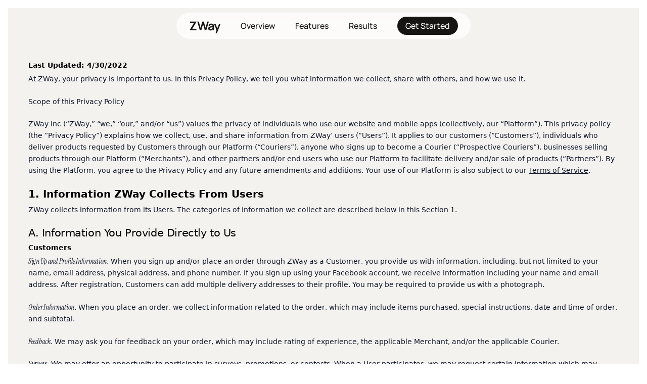

--- FILE ---
content_type: text/html; charset=UTF-8
request_url: https://zway.com/privacy-policy-2/
body_size: 32119
content:
<!doctype html>
<html lang="en-US" class="no-js">
<head>
	<meta charset="UTF-8">
	<meta name="viewport" content="width=device-width, initial-scale=1, maximum-scale=5" /><title>Privacy Policy &#8211; ZWay</title>
<meta name='robots' content='max-image-preview:large' />
<link rel="alternate" type="application/rss+xml" title="ZWay &raquo; Feed" href="https://zway.com/feed/" />
<link rel="alternate" type="application/rss+xml" title="ZWay &raquo; Comments Feed" href="https://zway.com/comments/feed/" />
<link rel="alternate" title="oEmbed (JSON)" type="application/json+oembed" href="https://zway.com/wp-json/oembed/1.0/embed?url=https%3A%2F%2Fzway.com%2Fprivacy-policy-2%2F" />
<link rel="alternate" title="oEmbed (XML)" type="text/xml+oembed" href="https://zway.com/wp-json/oembed/1.0/embed?url=https%3A%2F%2Fzway.com%2Fprivacy-policy-2%2F&#038;format=xml" />
<link rel="preload" href="https://zway.com/wp-content/themes/salient/css/fonts/icomoon.woff?v=1.7" as="font" type="font/woff" crossorigin="anonymous"><style id='wp-img-auto-sizes-contain-inline-css' type='text/css'>
img:is([sizes=auto i],[sizes^="auto," i]){contain-intrinsic-size:3000px 1500px}
/*# sourceURL=wp-img-auto-sizes-contain-inline-css */
</style>
<link rel='stylesheet' id='salient-grid-system-css' href='https://zway.com/wp-content/themes/salient/css/build/grid-system.css?ver=18.0.2' type='text/css' media='all' />
<link rel='stylesheet' id='main-styles-css' href='https://zway.com/wp-content/themes/salient/css/build/style.css?ver=18.0.2' type='text/css' media='all' />
<style id='main-styles-inline-css' type='text/css'>
@media only screen and (max-width:999px){#ajax-content-wrap .top-level .nectar-post-grid[data-animation*="fade"] .nectar-post-grid-item,#ajax-content-wrap .top-level .nectar-post-grid[data-animation="zoom-out-reveal"] .nectar-post-grid-item *:not(.content):not(.bg-overlay),#ajax-content-wrap .top-level .nectar-post-grid[data-animation="zoom-out-reveal"] .nectar-post-grid-item *:before{transform:none;opacity:1;clip-path:none;}#ajax-content-wrap .top-level .nectar-post-grid[data-animation="zoom-out-reveal"] .nectar-post-grid-item .nectar-el-parallax-scroll .nectar-post-grid-item-bg-wrap-inner{transform:scale(1.275);}}.wpb_row.vc_row.top-level .nectar-video-bg{opacity:1;height:100%;width:100%;object-fit:cover;object-position:center center;}body.using-mobile-browser .wpb_row.vc_row.top-level .nectar-video-wrap{left:0;}body.using-mobile-browser .wpb_row.vc_row.top-level.full-width-section .nectar-video-wrap:not(.column-video){left:50%;}body.using-mobile-browser #nectar_fullscreen_rows[data-mobile-disable="off"] .wpb_row.vc_row.top-level.full-width-section .nectar-video-wrap:not(.column-video){left:0;}.wpb_row.vc_row.top-level .nectar-video-wrap{opacity:1;width:100%;}body .wpb_row.parallax_section.top-level > .nectar-video-wrap video:not(.translate){opacity:1;}.top-level .portfolio-items[data-loading=lazy-load] .col .inner-wrap.animated .top-level-image{opacity:1;}.wpb_row.vc_row.top-level .column-image-bg-wrap[data-n-parallax-bg="true"] .column-image-bg,.wpb_row.vc_row.top-level + .wpb_row .column-image-bg-wrap[data-n-parallax-bg="true"] .column-image-bg,#portfolio-extra > .wpb_row.vc_row.parallax_section:first-child .row-bg{transform:none!important;height:100%!important;opacity:1;}#portfolio-extra > .wpb_row.vc_row.parallax_section .row-bg{background-attachment:scroll;}.scroll-down-wrap.hidden{transform:none;opacity:1;}#ajax-loading-screen[data-disable-mobile="0"]{display:none!important;}body[data-slide-out-widget-area-style="slide-out-from-right"].material .slide_out_area_close.hide_until_rendered{opacity:0;}
/*# sourceURL=main-styles-inline-css */
</style>
<link rel='stylesheet' id='nectar-brands-css' href='https://zway.com/wp-content/themes/salient/css/nectar-brands.css?ver=18.0.2' type='text/css' media='all' />
<link rel='stylesheet' id='responsive-css' href='https://zway.com/wp-content/themes/salient/css/build/responsive.css?ver=18.0.2' type='text/css' media='all' />
<link rel='stylesheet' id='skin-material-css' href='https://zway.com/wp-content/themes/salient/css/build/skin-material.css?ver=18.0.2' type='text/css' media='all' />
<link rel='stylesheet' id='salient-wp-menu-dynamic-css' href='https://zway.com/wp-content/uploads/salient/menu-dynamic.css?ver=86973' type='text/css' media='all' />
<link rel='stylesheet' id='dynamic-css-css' href='https://zway.com/wp-content/uploads/salient/salient-dynamic-styles.css?ver=60255' type='text/css' media='all' />
<style id='dynamic-css-inline-css' type='text/css'>
#header-space{background-color:#f4f2ef}@media only screen and (min-width:1000px){#page-header-wrap.fullscreen-header,#page-header-wrap.fullscreen-header #page-header-bg,html:not(.nectar-box-roll-loaded) .nectar-box-roll > #page-header-bg.fullscreen-header,.nectar_fullscreen_zoom_recent_projects,#nectar_fullscreen_rows:not(.afterLoaded) > div,#nectar_fullscreen_rows:not(.afterLoaded) > section{height:100vh;}.wpb_row.vc_row-o-full-height.top-level,.wpb_row.vc_row-o-full-height.top-level > .col.span_12{min-height:100vh;}#page-header-bg[data-alignment-v="middle"] .span_6 .inner-wrap,#page-header-bg[data-alignment-v="top"] .span_6 .inner-wrap,.blog-archive-header.color-bg .container{padding-top:calc(65px + var(--nectar_hook_before_nav_content_height,0px));}#page-header-wrap.container #page-header-bg .span_6 .inner-wrap{padding-top:0;}.nectar-slider-wrap[data-fullscreen="true"]:not(.loaded),.nectar-slider-wrap[data-fullscreen="true"]:not(.loaded) .swiper-container{height:calc(100vh + 2px)!important;}.admin-bar .nectar-slider-wrap[data-fullscreen="true"]:not(.loaded),.admin-bar .nectar-slider-wrap[data-fullscreen="true"]:not(.loaded) .swiper-container{height:calc(100vh - 30px)!important;}}@media only screen and (max-width:999px){#page-header-bg[data-alignment-v="middle"]:not(.fullscreen-header) .span_6 .inner-wrap,#page-header-bg[data-alignment-v="top"] .span_6 .inner-wrap,.blog-archive-header.color-bg .container{padding-top:calc(84px + var(--nectar_hook_before_nav_content_height,0px));}.vc_row.top-level.full-width-section:not(.full-width-ns) > .span_12,#page-header-bg[data-alignment-v="bottom"] .span_6 .inner-wrap{padding-top:24px;}}@media only screen and (max-width:690px){.vc_row.top-level.full-width-section:not(.full-width-ns) > .span_12{padding-top:84px;}.vc_row.top-level.full-width-content .nectar-recent-posts-single_featured .recent-post-container > .inner-wrap{padding-top:24px;}}@media only screen and (max-width:999px){.full-width-ns .nectar-slider-wrap .swiper-slide[data-y-pos="middle"] .content,.full-width-ns .nectar-slider-wrap .swiper-slide[data-y-pos="top"] .content{padding-top:60px;}}@media only screen and (max-width:999px){.using-mobile-browser #nectar_fullscreen_rows:not(.afterLoaded):not([data-mobile-disable="on"]) > div{height:calc(100vh - 100px);}.using-mobile-browser .wpb_row.vc_row-o-full-height.top-level,.using-mobile-browser .wpb_row.vc_row-o-full-height.top-level > .col.span_12,[data-permanent-transparent="1"].using-mobile-browser .wpb_row.vc_row-o-full-height.top-level,[data-permanent-transparent="1"].using-mobile-browser .wpb_row.vc_row-o-full-height.top-level > .col.span_12{min-height:calc(100vh - 100px);}html:not(.nectar-box-roll-loaded) .nectar-box-roll > #page-header-bg.fullscreen-header,.nectar_fullscreen_zoom_recent_projects,.nectar-slider-wrap[data-fullscreen="true"]:not(.loaded),.nectar-slider-wrap[data-fullscreen="true"]:not(.loaded) .swiper-container,#nectar_fullscreen_rows:not(.afterLoaded):not([data-mobile-disable="on"]) > div{height:calc(100vh - 47px);}.wpb_row.vc_row-o-full-height.top-level,.wpb_row.vc_row-o-full-height.top-level > .col.span_12{min-height:calc(100vh - 47px);}body[data-transparent-header="false"] #ajax-content-wrap.no-scroll{min-height:calc(100vh - 47px);height:calc(100vh - 47px);}}#nectar_fullscreen_rows{background-color:transparent;}.screen-reader-text,.nectar-skip-to-content:not(:focus){border:0;clip:rect(1px,1px,1px,1px);clip-path:inset(50%);height:1px;margin:-1px;overflow:hidden;padding:0;position:absolute!important;width:1px;word-wrap:normal!important;}.row .col img:not([srcset]){width:auto;}.row .col img.img-with-animation.nectar-lazy:not([srcset]){width:100%;}
/* stocks css */
/* Force one-line + ellipsis */
#copyStocksBtn {
  background: #249053;
  color: #fff;
}
td.ai-notes-cell {
  white-space: nowrap;
  overflow: hidden;
  text-overflow: ellipsis;

  /* give it room; adjust as you like */
  max-width: 420px;
}

/* optional: make it obviously expandable */
td.ai-notes-cell {
  cursor: zoom-in;
}

/* Base message style */
#contractContainer {
  display: flex;
  gap: 10px;
  align-items: center;
  flex-wrap: wrap;
}
#contractMsg {
  margin-top: 8px;
  padding: 6px 10px;
  border-radius: 6px;
  font-size: 12.5px;
  line-height: 1.4;
  display: none; /* hidden by default */
}

/* Success */
#contractMsg.success {
  display: block;
  background: #2e7d32; /* green */
  color: #ffffff;
}

/* Error */
#contractMsg.error {
  display: block;
  background: #c62828; /* red */
  color: #ffffff;
}

/* Neutral / info */
#contractMsg.info {
  display: block;
  background: #eceff1; /* light gray */
  color: #333;
}
.toggle-btn {
  display: inline-flex;
  align-items: center;
  border-radius: 6px;
  border: 1px solid #cfcfcf;
  background: #f4f4f4;
  padding: 6px 12px;
  cursor: pointer;
  font-size: 12.5px;
  user-select: none;
  transition: all 0.15s ease;
}

.toggle-btn input {
  display: none;
}

.toggle-btn:hover {
  background: #eaeaea;
}

.toggle-btn input:checked + span {
  font-weight: 600;
}

.toggle-btn input:checked ~ span,
.toggle-btn:has(input:checked) {
  background: #fff4e5;
  border-color: #ffcc80;
  color: #7a4a00;
}

.toggle-btn span::before {
  content: '⚙️';
  margin-right: 6px;
}

.toggle-btn input:checked + span::before {
  content: '⚡';
}

#contractTester {
  background: #fafafa;
  border: 1px solid #dcdcdc;
  border-radius: 8px;
  padding: 14px 16px;
  margin: 16px 0;
  box-shadow: 0 1px 2px rgba(0, 0, 0, 0.04);
}

/* === Top Control Row === */
#contractTester > div:first-child {
  display: flex;
  align-items: center;
  gap: 12px;
  flex-wrap: wrap;
  padding-bottom: 10px;
  border-bottom: 1px solid #e6e6e6;
  margin-bottom: 10px;
}

/* Labels */
#contractTester label {
  font-size: 13px;
  color: #444;
  white-space: nowrap;
}

/* === Select === */
#contractSelect {
  min-width: 220px;
  padding: 6px 8px;
  border-radius: 4px;
  border: 1px solid #cfcfcf;
  background: #fff;
  font-size: 13px;
}

/* === Buttons === */
#contractTester button {
  padding: 6px 12px;
  border-radius: 4px;
  border: 1px solid #cfcfcf;
  background: #f4f4f4;
  font-size: 13px;
  cursor: pointer;
  transition: background 0.15s ease, border-color 0.15s ease;
}

#contractTester button:hover {
  background: #eaeaea;
}

#loadContractBtn {
  background: #eef4ff;
  border-color: #c7d6ff;
}

#updateContractBtn {
  background: #e9f8f0;
  border-color: #bfe8d0;
}

#updateContractBtn:disabled {
  opacity: 0.6;
  cursor: not-allowed;
}

/* === Checkbox Row === */
#contractTester input[type='checkbox'] {
  transform: scale(1.05);
  margin-right: 4px;
}

/* === Textarea === */
#contractTextarea {
  width: 100%;
  min-height: 220px;
  padding: 10px;
  font-family: ui-monospace, SFMono-Regular, Menlo, Consolas, monospace;
  font-size: 12.5px;
  line-height: 1.45;
  border-radius: 6px;
  border: 1px solid #cfcfcf;
  background: #fff;
  resize: vertical;
  box-shadow: inset 0 1px 2px rgba(0, 0, 0, 0.03);
}

#contractTextarea:focus {
  outline: none;
  border-color: #7aa2ff;
  box-shadow: 0 0 0 1px rgba(122, 162, 255, 0.25);
}

/* === Status Message === */
#contractMsg {
  margin-top: 8px;
  font-size: 12.5px;
  color: #555;
}

/* Optional message states */
#contractMsg.success {
  color: #2e7d32;
}

#contractMsg.error {
  color: #b00020;
}
:root {
  --bg: #ffffff;
  --text: #0f172a;
  --muted: #64748b;
  --border: #e2e8f0;
  --border-strong: #cbd5e1;
  --header-bg: #f8fafc;
  --row-hover: #f1f5f9;
  --zebra: #fcfdff;

  --dirty-bg: #fff7ed;
  --dirty-outline: #fb923c;

  --shadow-sm: 0 1px 2px rgba(0, 0, 0, 0.05);
  --shadow-md: 0 10px 25px rgba(0, 0, 0, 0.2);
}

body {
  font-family: ui-sans-serif, system-ui, -apple-system, Segoe UI, Roboto, Arial,
    sans-serif;
  margin: 16px;
  color: var(--text);
  background: var(--bg);
}

/* Optional: wrap your table in a div.table-wrap for horizontal scroll on mobile */
.table-wrap {
  width: 100%;
  overflow: auto;
  border: 1px solid var(--border);
  border-radius: 14px;
  box-shadow: var(--shadow-sm);
  background: var(--bg);
}

/* Table */
table {
  border-collapse: separate;
  border-spacing: 0;
  width: 100%;
  background: var(--bg);
  font-size: 14px;
  line-height: 1.25;
}

/* Header */
th {
  background: var(--header-bg);
  position: sticky;
  top: 0;
  z-index: 2;

  text-align: left;
  font-weight: 700;
  color: #0b1220;

  border-bottom: 1px solid var(--border-strong);
  padding: 12px 12px;
  white-space: nowrap;
}

/* Cells */
td {
  padding: 10px 12px;
  border-bottom: 1px solid var(--border);
  color: var(--text);
  vertical-align: middle;
}

/* Remove heavy gridlines (keep only row separators) */
th,
td {
  border-left: 0;
  border-right: 0;
  border-top: 0;
}

/* Zebra rows */
tbody tr:nth-child(even) td {
  background: var(--zebra);
}

/* Hover highlight */
tbody tr:hover td {
  background: var(--row-hover);
}

/* Make first/last cells align with rounded wrapper corners */
.table-wrap table thead tr th:first-child {
  border-top-left-radius: 14px;
}
.table-wrap table thead tr th:last-child {
  border-top-right-radius: 14px;
}

/* Editable cells */
td.editable {
  cursor: text;
  position: relative;
}

/* subtle edit affordance on hover */
td.editable:hover {
  background: #eef2ff;
}

/* Dirty cells */
td.dirty {
  background: var(--dirty-bg) !important;
  outline: 2px solid var(--dirty-outline);
  outline-offset: -2px;
}

/* Cell editor input */
input.cell-editor {
  width: 100%;
  box-sizing: border-box;
  font-size: 14px;
  padding: 8px 10px;
  border: 1px solid var(--border-strong);
  border-radius: 10px;
  background: #ffffff;
  color: var(--text);
  box-shadow: inset 0 1px 0 rgba(0, 0, 0, 0.03);
}
input.cell-editor:focus {
  outline: none;
  border-color: #60a5fa;
  box-shadow: 0 0 0 3px rgba(96, 165, 250, 0.35);
}

/* Floating update button bar */
#updateBar {
  position: fixed;
  left: 50%;
  transform: translateX(-50%);
  bottom: 16px;

  background: rgba(15, 23, 42, 0.95);
  color: #fff;
  padding: 12px 14px;
  border-radius: 14px;

  display: none;
  gap: 12px;
  align-items: center;

  box-shadow: var(--shadow-md);
  z-index: 9999;
  backdrop-filter: blur(10px);
  border: 1px solid rgba(255, 255, 255, 0.08);
}

#statusMsg {
  opacity: 0.9;
  font-size: 13px;
  color: rgba(255, 255, 255, 0.9);
  max-width: 55vw;
}

/* Buttons */
#updateBtn,
#discardBtn {
  border: none;
  padding: 10px 14px;
  border-radius: 10px;
  cursor: pointer;
  font-weight: 700;
  transition: transform 0.04s ease, filter 0.15s ease, opacity 0.15s ease;
}

#updateBtn {
  background: #22c55e;
  color: #052e16;
}
#updateBtn:hover {
  filter: brightness(0.95);
}
#updateBtn:active {
  transform: translateY(1px);
}

#discardBtn {
  background: rgba(255, 255, 255, 0.14);
  color: #fff;
}
#discardBtn:hover {
  background: rgba(255, 255, 255, 0.2);
}
#discardBtn:active {
  transform: translateY(1px);
}
#engineBar {
  position: fixed;
  right: 16px;
  bottom: 16px;
  display: flex;
  gap: 10px;
  align-items: center;
  z-index: 10000;
}

#exportEngineBtn {
  background: #2563eb;
  color: #fff;
  border: none;
  padding: 10px 14px;
  border-radius: 10px;
  font-weight: 700;
  cursor: pointer;
  box-shadow: 0 10px 25px rgba(0, 0, 0, 0.18);
}
#exportEngineBtn {
  background: #2563eb; /* normal blue */
  color: #fff;
  border: none;
  padding: 10px 14px;
  border-radius: 8px;
  font-weight: 600;
  cursor: pointer;
}

#exportEngineBtn.sending {
  background: #000;
  cursor: not-allowed;
  opacity: 0.85;
}

#exportEngineBtn:disabled {
  cursor: not-allowed;
}
#engineMsg {
  background: rgba(17, 17, 17, 0.85);
  color: #fff;
  padding: 8px 10px;
  border-radius: 10px;
  font-size: 13px;
  display: none;
}

/* Optional: make numeric columns align right by adding class="num" to td/th */
th.num,
td.num {
  text-align: right;
  font-variant-numeric: tabular-nums;
}

/* Optional: smaller screen ergonomics */
@media (max-width: 800px) {
  body {
    margin: 10px;
  }
  th,
  td {
    padding: 10px 10px;
  }
  #statusMsg {
    max-width: 45vw;
  }
}

/* Your existing site tweak */
@media only screen and (min-width: 1000px) {
}
/* end stocks css */

/*# sourceURL=dynamic-css-inline-css */
</style>
<link rel='stylesheet' id='salient-redux-local-google-fonts-salient_redux-css' href='https://zway.com/wp-content/uploads/salient/b85252791d1f32bfe433d8e7c7628617/fonts.css?ver=6.9' type='text/css' media='all' />
<script></script><link rel="https://api.w.org/" href="https://zway.com/wp-json/" /><link rel="alternate" title="JSON" type="application/json" href="https://zway.com/wp-json/wp/v2/pages/75" /><link rel="EditURI" type="application/rsd+xml" title="RSD" href="https://zway.com/xmlrpc.php?rsd" />
<meta name="generator" content="WordPress 6.9" />
<link rel="canonical" href="https://zway.com/privacy-policy-2/" />
<link rel='shortlink' href='https://zway.com/?p=75' />
<script type="text/javascript"> var root = document.getElementsByTagName( "html" )[0]; root.setAttribute( "class", "js" ); </script><meta name="generator" content="Powered by WPBakery Page Builder - drag and drop page builder for WordPress."/>
<link rel="icon" href="https://zway.com/wp-content/uploads/2022/04/cropped-zway-favicon-32x32.png" sizes="32x32" />
<link rel="icon" href="https://zway.com/wp-content/uploads/2022/04/cropped-zway-favicon-192x192.png" sizes="192x192" />
<link rel="apple-touch-icon" href="https://zway.com/wp-content/uploads/2022/04/cropped-zway-favicon-180x180.png" />
<meta name="msapplication-TileImage" content="https://zway.com/wp-content/uploads/2022/04/cropped-zway-favicon-270x270.png" />
<noscript><style> .wpb_animate_when_almost_visible { opacity: 1; }</style></noscript><style id='global-styles-inline-css' type='text/css'>
:root{--wp--preset--aspect-ratio--square: 1;--wp--preset--aspect-ratio--4-3: 4/3;--wp--preset--aspect-ratio--3-4: 3/4;--wp--preset--aspect-ratio--3-2: 3/2;--wp--preset--aspect-ratio--2-3: 2/3;--wp--preset--aspect-ratio--16-9: 16/9;--wp--preset--aspect-ratio--9-16: 9/16;--wp--preset--color--black: #000000;--wp--preset--color--cyan-bluish-gray: #abb8c3;--wp--preset--color--white: #ffffff;--wp--preset--color--pale-pink: #f78da7;--wp--preset--color--vivid-red: #cf2e2e;--wp--preset--color--luminous-vivid-orange: #ff6900;--wp--preset--color--luminous-vivid-amber: #fcb900;--wp--preset--color--light-green-cyan: #7bdcb5;--wp--preset--color--vivid-green-cyan: #00d084;--wp--preset--color--pale-cyan-blue: #8ed1fc;--wp--preset--color--vivid-cyan-blue: #0693e3;--wp--preset--color--vivid-purple: #9b51e0;--wp--preset--gradient--vivid-cyan-blue-to-vivid-purple: linear-gradient(135deg,rgb(6,147,227) 0%,rgb(155,81,224) 100%);--wp--preset--gradient--light-green-cyan-to-vivid-green-cyan: linear-gradient(135deg,rgb(122,220,180) 0%,rgb(0,208,130) 100%);--wp--preset--gradient--luminous-vivid-amber-to-luminous-vivid-orange: linear-gradient(135deg,rgb(252,185,0) 0%,rgb(255,105,0) 100%);--wp--preset--gradient--luminous-vivid-orange-to-vivid-red: linear-gradient(135deg,rgb(255,105,0) 0%,rgb(207,46,46) 100%);--wp--preset--gradient--very-light-gray-to-cyan-bluish-gray: linear-gradient(135deg,rgb(238,238,238) 0%,rgb(169,184,195) 100%);--wp--preset--gradient--cool-to-warm-spectrum: linear-gradient(135deg,rgb(74,234,220) 0%,rgb(151,120,209) 20%,rgb(207,42,186) 40%,rgb(238,44,130) 60%,rgb(251,105,98) 80%,rgb(254,248,76) 100%);--wp--preset--gradient--blush-light-purple: linear-gradient(135deg,rgb(255,206,236) 0%,rgb(152,150,240) 100%);--wp--preset--gradient--blush-bordeaux: linear-gradient(135deg,rgb(254,205,165) 0%,rgb(254,45,45) 50%,rgb(107,0,62) 100%);--wp--preset--gradient--luminous-dusk: linear-gradient(135deg,rgb(255,203,112) 0%,rgb(199,81,192) 50%,rgb(65,88,208) 100%);--wp--preset--gradient--pale-ocean: linear-gradient(135deg,rgb(255,245,203) 0%,rgb(182,227,212) 50%,rgb(51,167,181) 100%);--wp--preset--gradient--electric-grass: linear-gradient(135deg,rgb(202,248,128) 0%,rgb(113,206,126) 100%);--wp--preset--gradient--midnight: linear-gradient(135deg,rgb(2,3,129) 0%,rgb(40,116,252) 100%);--wp--preset--font-size--small: 13px;--wp--preset--font-size--medium: 20px;--wp--preset--font-size--large: 36px;--wp--preset--font-size--x-large: 42px;--wp--preset--spacing--20: 0.44rem;--wp--preset--spacing--30: 0.67rem;--wp--preset--spacing--40: 1rem;--wp--preset--spacing--50: 1.5rem;--wp--preset--spacing--60: 2.25rem;--wp--preset--spacing--70: 3.38rem;--wp--preset--spacing--80: 5.06rem;--wp--preset--shadow--natural: 6px 6px 9px rgba(0, 0, 0, 0.2);--wp--preset--shadow--deep: 12px 12px 50px rgba(0, 0, 0, 0.4);--wp--preset--shadow--sharp: 6px 6px 0px rgba(0, 0, 0, 0.2);--wp--preset--shadow--outlined: 6px 6px 0px -3px rgb(255, 255, 255), 6px 6px rgb(0, 0, 0);--wp--preset--shadow--crisp: 6px 6px 0px rgb(0, 0, 0);}:root { --wp--style--global--content-size: 1300px;--wp--style--global--wide-size: 1300px; }:where(body) { margin: 0; }.wp-site-blocks > .alignleft { float: left; margin-right: 2em; }.wp-site-blocks > .alignright { float: right; margin-left: 2em; }.wp-site-blocks > .aligncenter { justify-content: center; margin-left: auto; margin-right: auto; }:where(.is-layout-flex){gap: 0.5em;}:where(.is-layout-grid){gap: 0.5em;}.is-layout-flow > .alignleft{float: left;margin-inline-start: 0;margin-inline-end: 2em;}.is-layout-flow > .alignright{float: right;margin-inline-start: 2em;margin-inline-end: 0;}.is-layout-flow > .aligncenter{margin-left: auto !important;margin-right: auto !important;}.is-layout-constrained > .alignleft{float: left;margin-inline-start: 0;margin-inline-end: 2em;}.is-layout-constrained > .alignright{float: right;margin-inline-start: 2em;margin-inline-end: 0;}.is-layout-constrained > .aligncenter{margin-left: auto !important;margin-right: auto !important;}.is-layout-constrained > :where(:not(.alignleft):not(.alignright):not(.alignfull)){max-width: var(--wp--style--global--content-size);margin-left: auto !important;margin-right: auto !important;}.is-layout-constrained > .alignwide{max-width: var(--wp--style--global--wide-size);}body .is-layout-flex{display: flex;}.is-layout-flex{flex-wrap: wrap;align-items: center;}.is-layout-flex > :is(*, div){margin: 0;}body .is-layout-grid{display: grid;}.is-layout-grid > :is(*, div){margin: 0;}body{padding-top: 0px;padding-right: 0px;padding-bottom: 0px;padding-left: 0px;}:root :where(.wp-element-button, .wp-block-button__link){background-color: #32373c;border-width: 0;color: #fff;font-family: inherit;font-size: inherit;font-style: inherit;font-weight: inherit;letter-spacing: inherit;line-height: inherit;padding-top: calc(0.667em + 2px);padding-right: calc(1.333em + 2px);padding-bottom: calc(0.667em + 2px);padding-left: calc(1.333em + 2px);text-decoration: none;text-transform: inherit;}.has-black-color{color: var(--wp--preset--color--black) !important;}.has-cyan-bluish-gray-color{color: var(--wp--preset--color--cyan-bluish-gray) !important;}.has-white-color{color: var(--wp--preset--color--white) !important;}.has-pale-pink-color{color: var(--wp--preset--color--pale-pink) !important;}.has-vivid-red-color{color: var(--wp--preset--color--vivid-red) !important;}.has-luminous-vivid-orange-color{color: var(--wp--preset--color--luminous-vivid-orange) !important;}.has-luminous-vivid-amber-color{color: var(--wp--preset--color--luminous-vivid-amber) !important;}.has-light-green-cyan-color{color: var(--wp--preset--color--light-green-cyan) !important;}.has-vivid-green-cyan-color{color: var(--wp--preset--color--vivid-green-cyan) !important;}.has-pale-cyan-blue-color{color: var(--wp--preset--color--pale-cyan-blue) !important;}.has-vivid-cyan-blue-color{color: var(--wp--preset--color--vivid-cyan-blue) !important;}.has-vivid-purple-color{color: var(--wp--preset--color--vivid-purple) !important;}.has-black-background-color{background-color: var(--wp--preset--color--black) !important;}.has-cyan-bluish-gray-background-color{background-color: var(--wp--preset--color--cyan-bluish-gray) !important;}.has-white-background-color{background-color: var(--wp--preset--color--white) !important;}.has-pale-pink-background-color{background-color: var(--wp--preset--color--pale-pink) !important;}.has-vivid-red-background-color{background-color: var(--wp--preset--color--vivid-red) !important;}.has-luminous-vivid-orange-background-color{background-color: var(--wp--preset--color--luminous-vivid-orange) !important;}.has-luminous-vivid-amber-background-color{background-color: var(--wp--preset--color--luminous-vivid-amber) !important;}.has-light-green-cyan-background-color{background-color: var(--wp--preset--color--light-green-cyan) !important;}.has-vivid-green-cyan-background-color{background-color: var(--wp--preset--color--vivid-green-cyan) !important;}.has-pale-cyan-blue-background-color{background-color: var(--wp--preset--color--pale-cyan-blue) !important;}.has-vivid-cyan-blue-background-color{background-color: var(--wp--preset--color--vivid-cyan-blue) !important;}.has-vivid-purple-background-color{background-color: var(--wp--preset--color--vivid-purple) !important;}.has-black-border-color{border-color: var(--wp--preset--color--black) !important;}.has-cyan-bluish-gray-border-color{border-color: var(--wp--preset--color--cyan-bluish-gray) !important;}.has-white-border-color{border-color: var(--wp--preset--color--white) !important;}.has-pale-pink-border-color{border-color: var(--wp--preset--color--pale-pink) !important;}.has-vivid-red-border-color{border-color: var(--wp--preset--color--vivid-red) !important;}.has-luminous-vivid-orange-border-color{border-color: var(--wp--preset--color--luminous-vivid-orange) !important;}.has-luminous-vivid-amber-border-color{border-color: var(--wp--preset--color--luminous-vivid-amber) !important;}.has-light-green-cyan-border-color{border-color: var(--wp--preset--color--light-green-cyan) !important;}.has-vivid-green-cyan-border-color{border-color: var(--wp--preset--color--vivid-green-cyan) !important;}.has-pale-cyan-blue-border-color{border-color: var(--wp--preset--color--pale-cyan-blue) !important;}.has-vivid-cyan-blue-border-color{border-color: var(--wp--preset--color--vivid-cyan-blue) !important;}.has-vivid-purple-border-color{border-color: var(--wp--preset--color--vivid-purple) !important;}.has-vivid-cyan-blue-to-vivid-purple-gradient-background{background: var(--wp--preset--gradient--vivid-cyan-blue-to-vivid-purple) !important;}.has-light-green-cyan-to-vivid-green-cyan-gradient-background{background: var(--wp--preset--gradient--light-green-cyan-to-vivid-green-cyan) !important;}.has-luminous-vivid-amber-to-luminous-vivid-orange-gradient-background{background: var(--wp--preset--gradient--luminous-vivid-amber-to-luminous-vivid-orange) !important;}.has-luminous-vivid-orange-to-vivid-red-gradient-background{background: var(--wp--preset--gradient--luminous-vivid-orange-to-vivid-red) !important;}.has-very-light-gray-to-cyan-bluish-gray-gradient-background{background: var(--wp--preset--gradient--very-light-gray-to-cyan-bluish-gray) !important;}.has-cool-to-warm-spectrum-gradient-background{background: var(--wp--preset--gradient--cool-to-warm-spectrum) !important;}.has-blush-light-purple-gradient-background{background: var(--wp--preset--gradient--blush-light-purple) !important;}.has-blush-bordeaux-gradient-background{background: var(--wp--preset--gradient--blush-bordeaux) !important;}.has-luminous-dusk-gradient-background{background: var(--wp--preset--gradient--luminous-dusk) !important;}.has-pale-ocean-gradient-background{background: var(--wp--preset--gradient--pale-ocean) !important;}.has-electric-grass-gradient-background{background: var(--wp--preset--gradient--electric-grass) !important;}.has-midnight-gradient-background{background: var(--wp--preset--gradient--midnight) !important;}.has-small-font-size{font-size: var(--wp--preset--font-size--small) !important;}.has-medium-font-size{font-size: var(--wp--preset--font-size--medium) !important;}.has-large-font-size{font-size: var(--wp--preset--font-size--large) !important;}.has-x-large-font-size{font-size: var(--wp--preset--font-size--x-large) !important;}
/*# sourceURL=global-styles-inline-css */
</style>
<link rel='stylesheet' id='js_composer_front-css' href='https://zway.com/wp-content/themes/salient/css/build/plugins/js_composer.css?ver=18.0.2' type='text/css' media='all' />
<link data-pagespeed-no-defer data-nowprocket data-wpacu-skip data-no-optimize data-noptimize rel='stylesheet' id='main-styles-non-critical-css' href='https://zway.com/wp-content/themes/salient/css/build/style-non-critical.css?ver=18.0.2' type='text/css' media='all' />
<link data-pagespeed-no-defer data-nowprocket data-wpacu-skip data-no-optimize data-noptimize rel='stylesheet' id='fancyBox-css' href='https://zway.com/wp-content/themes/salient/css/build/plugins/jquery.fancybox.css?ver=3.3.1' type='text/css' media='all' />
<link rel='stylesheet' id='nectar-smooth-scroll-css' href='https://zway.com/wp-content/themes/salient/css/build/plugins/lenis.css?ver=18.0.2' type='text/css' media='all' />
<link data-pagespeed-no-defer data-nowprocket data-wpacu-skip data-no-optimize data-noptimize rel='stylesheet' id='nectar-ocm-core-css' href='https://zway.com/wp-content/themes/salient/css/build/off-canvas/core.css?ver=18.0.2' type='text/css' media='all' />
<link data-pagespeed-no-defer data-nowprocket data-wpacu-skip data-no-optimize data-noptimize rel='stylesheet' id='nectar-ocm-fullscreen-legacy-css' href='https://zway.com/wp-content/themes/salient/css/build/off-canvas/fullscreen-legacy.css?ver=18.0.2' type='text/css' media='all' />
</head><body class="wp-singular page-template-default page page-id-75 wp-theme-salient material wpb-js-composer js-comp-ver-8.6.1 vc_responsive" data-footer-reveal="false" data-footer-reveal-shadow="none" data-header-format="default" data-body-border="off" data-boxed-style="" data-header-breakpoint="1000" data-dropdown-style="minimal" data-cae="easeOutCubic" data-cad="1300" data-megamenu-width="contained" data-aie="none" data-ls="fancybox" data-apte="standard" data-hhun="0" data-fancy-form-rcs="default" data-form-style="default" data-form-submit="regular" data-is="minimal" data-button-style="rounded" data-user-account-button="false" data-contained-header="true" data-flex-cols="true" data-col-gap="default" data-header-inherit-rc="false" data-header-search="false" data-animated-anchors="true" data-ajax-transitions="false" data-full-width-header="false" data-slide-out-widget-area="true" data-slide-out-widget-area-style="fullscreen-alt" data-user-set-ocm="off" data-loading-animation="none" data-bg-header="false" data-responsive="1" data-ext-responsive="true" data-ext-padding="40" data-header-resize="0" data-header-color="custom" data-cart="false" data-remove-m-parallax="" data-remove-m-video-bgs="" data-m-animate="1" data-force-header-trans-color="light" data-smooth-scrolling="0" data-permanent-transparent="false" >
	
	<script type="text/javascript">
	 (function(window, document) {

		document.documentElement.classList.remove("no-js");

		if(navigator.userAgent.match(/(Android|iPod|iPhone|iPad|BlackBerry|IEMobile|Opera Mini)/)) {
			document.body.className += " using-mobile-browser mobile ";
		}
		if(navigator.userAgent.match(/Mac/) && navigator.maxTouchPoints && navigator.maxTouchPoints > 2) {
			document.body.className += " using-ios-device ";
		}

		if( !("ontouchstart" in window) ) {

			var body = document.querySelector("body");
			var winW = window.innerWidth;
			var bodyW = body.clientWidth;

			if (winW > bodyW + 4) {
				body.setAttribute("style", "--scroll-bar-w: " + (winW - bodyW - 4) + "px");
			} else {
				body.setAttribute("style", "--scroll-bar-w: 0px");
			}
		}

	 })(window, document);
   </script><nav aria-label="Skip links" class="nectar-skip-to-content-wrap"><a href="#ajax-content-wrap" class="nectar-skip-to-content">Skip to main content</a></nav><div class="ocm-effect-wrap"><div class="ocm-effect-wrap-inner">	
	<div id="header-space"  data-header-mobile-fixed='1'></div> 
	
		<div id="header-outer" data-has-menu="true" data-has-buttons="no" data-header-button_style="default" data-using-pr-menu="false" data-mobile-fixed="1" data-ptnm="false" data-lhe="text_reveal" data-user-set-bg="#ffffff" data-format="default" data-permanent-transparent="false" data-megamenu-rt="0" data-remove-fixed="0" data-header-resize="0" data-cart="false" data-transparency-option="" data-box-shadow="none" data-shrink-num="6" data-using-secondary="0" data-using-logo="0" data-logo-height="24" data-m-logo-height="24" data-padding="8" data-full-width="false" data-condense="false" data-transparent-header="true" data-transparent-shadow-helper="false" data-remove-border="false" class="transparent force-contained-rows">
		
<div id="search-outer" class="nectar">
	<div id="search">
		<div class="container">
			 <div id="search-box">
				 <div class="inner-wrap">
					 <div class="col span_12">
						  <form role="search" action="https://zway.com/" method="GET">
														 <input type="text" name="s" id="s" value="" aria-label="Search" placeholder="Type what you&#039;re looking for" />
							 
						<span>Hit enter to search or ESC to close</span>
						<input type="hidden" name="post_type" value="post"><button aria-label="Search" class="search-box__button" type="submit">Search</button>						</form>
					</div><!--/span_12-->
				</div><!--/inner-wrap-->
			 </div><!--/search-box-->
			 <div id="close"><a href="#" role="button"><span class="screen-reader-text">Close Search</span>
				<span class="close-wrap"> <span class="close-line close-line1" role="presentation"></span> <span class="close-line close-line2" role="presentation"></span> </span>				 </a></div>
		 </div><!--/container-->
	</div><!--/search-->
</div><!--/search-outer-->

<header id="top" role="banner" aria-label="Main Menu">
		<div class="container">
		<div class="row">
			<div class="col span_3">
								<a id="logo" href="https://zway.com" data-supplied-ml-starting-dark="false" data-supplied-ml-starting="false" data-supplied-ml="false" class="no-image">
					ZWay				</a>
							</div><!--/span_3-->

			<div class="col span_9 col_last">
									<div class="nectar-mobile-only mobile-header"><div class="inner"><ul id="menu-tether-menu" class="sf-menu"><li id="menu-item-1042" class="menu-item menu-item-type-custom menu-item-object-custom menu-item-btn-style-button_accent-color menu-item-1042"><a href="#"><span class="menu-title-text">Get Started</span></a></li>
</ul></div></div>
													<div class="slide-out-widget-area-toggle mobile-icon fullscreen-alt" data-custom-color="false" data-icon-animation="simple-transform">
						<div> <a href="#slide-out-widget-area" role="button" aria-label="Navigation Menu" aria-expanded="false" class="closed">
							<span class="screen-reader-text">Menu</span><span aria-hidden="true"> <i class="lines-button x2" data-variant="even_lines"> <i class="lines"></i> </i> </span>						</a></div>
					</div>
				
									<nav aria-label="Main Menu">
													<ul class="sf-menu">
								<li id="menu-item-1642" class="menu-item menu-item-type-custom menu-item-object-custom menu-item-home nectar-regular-menu-item menu-item-1642"><a href="https://zway.com/#overview"><span class="menu-title-text"><span class="nectar-text-reveal-button"><span class="nectar-text-reveal-button__text" data-text="Overview">Overview</span></span></span></a></li>
<li id="menu-item-1643" class="menu-item menu-item-type-custom menu-item-object-custom menu-item-home nectar-regular-menu-item menu-item-1643"><a href="https://zway.com/#features"><span class="menu-title-text"><span class="nectar-text-reveal-button"><span class="nectar-text-reveal-button__text" data-text="Features">Features</span></span></span></a></li>
<li id="menu-item-1644" class="menu-item menu-item-type-custom menu-item-object-custom menu-item-home nectar-regular-menu-item menu-item-1644"><a href="https://zway.com/#results"><span class="menu-title-text"><span class="nectar-text-reveal-button"><span class="nectar-text-reveal-button__text" data-text="Results">Results</span></span></span></a></li>
<li class="menu-item menu-item-type-custom menu-item-object-custom menu-item-btn-style-button_accent-color menu-item-hover-text-reveal nectar-regular-menu-item menu-item-1042"><a href="#"><span class="menu-title-text"><span class="nectar-text-reveal-button"><span class="nectar-text-reveal-button__text" data-text="Get Started">Get Started</span></span></span></a></li>
							</ul>
													<ul class="buttons sf-menu" data-user-set-ocm="off"></ul>
						
					</nav>

					
				</div><!--/span_9-->

				
			</div><!--/row-->
					</div><!--/container-->
	</header>		
	</div>
		<div id="ajax-content-wrap">
<div class="container-wrap">
	<div class="container main-content" role="main">
		<div class="row">
			<h5>Last Updated: 4/30/2022</h5>
<p>At ZWay, your privacy is important to us. In this Privacy Policy, we tell you what information we collect, share with others, and how we use it.</p>
<p>Scope of this Privacy Policy</p>
<p>ZWay Inc (“ZWay,” “we,” “our,” and/or “us”) values the privacy of individuals who use our website and mobile apps (collectively, our “Platform”). This privacy policy (the “Privacy Policy”) explains how we collect, use, and share information from ZWay’ users (“Users”). It applies to our customers (“Customers”), individuals who deliver products requested by Customers through our Platform (“Couriers”), anyone who signs up to become a Courier (“Prospective Couriers”), businesses selling products through our Platform (“Merchants”), and other partners and/or end users who use our Platform to facilitate delivery and/or sale of products (“Partners”). By using the Platform, you agree to the Privacy Policy and any future amendments and additions. Your use of our Platform is also subject to our <a href="https://postmates.com/legal/terms">Terms of Service</a>.</p>
<h3>1. Information ZWay Collects From Users</h3>
<p>ZWay collects information from its Users. The categories of information we collect are described below in this Section 1.</p>
<h4>A. Information You Provide Directly to Us</h4>
<h5>Customers</h5>
<p><em>Sign Up and Profile Information</em>. When you sign up and/or place an order through ZWay as a Customer, you provide us with information, including, but not limited to your name, email address, physical address, and phone number. If you sign up using your Facebook account, we receive information including your name and email address. After registration, Customers can add multiple delivery addresses to their profile. You may be required to provide us with a photograph.</p>
<p><em>Order Information</em>. When you place an order, we collect information related to the order, which may include items purchased, special instructions, date and time of order, and subtotal.</p>
<p><em>Feedback</em>. We may ask you for feedback on your order, which may include rating of experience, the applicable Merchant, and/or the applicable Courier.</p>
<p><em>Surveys</em>. We may offer an opportunity to participate in surveys, promotions, or contests. When a User participates, we may request certain information which may include name and email address.</p>
<p><em>Payment Information</em>. When you add a payment card to your ZWay account, a third-party payments service provider receives your card information. We do not store full payment card information on our servers.</p>
<h5>Active and Prospective Couriers</h5>
<p><em>Sign Up and Profile Information</em>. When you sign up to become a Courier, you may provide us with certain information, including, but not limited to your legal name, date of birth, email address, physical address, phone number, photo, vehicle information, and car insurance information. We share this information with third-party providers who initiate background check reports on you. Additional information about the third parties who run the background checks is provided in Section C below. We may also collect information from you after sign up as is necessary to effectively operate the Platform.</p>
<p><em>Surveys</em>. We may offer an opportunity to participate in surveys, promotions, or contests. When a User participates, we may request certain information which may include name and email address.</p>
<p><em>Payment Information</em>. We receive information from Couriers to provide payment and for tax reporting purposes, including but not limited to bank account and tax information.</p>
<h5>Merchants and Partners</h5>
<p><em>Profile Information</em>. A Merchant who signs up for our Platform or a Partner who utilizes our Platform provides us with certain information, including, but not limited to contact name, phone number, email address, physical address, hours, and product information, including product details and price.</p>
<p><em>Payment Information</em>. We may receive Merchants’ bank account information to provide payment as well as any other information necessary to set up payment.</p>
<h5>All Users</h5>
<p><em>Communications</em>. If you contact us directly, we may receive additional information about you. For example, when you contact our Customer Support team, we will receive your name, email address, and the contents of any message or attachments that you may send to us, as well as any other information you choose to provide.</p>
<p><em>Feedback</em>. Customers and Couriers may be able to rate and review each other at the end of every delivery. Customers may be able to see a Courier’s aggregate ratings during a delivery. After a delivery, we may share feedback or comments that Customers provide with Couriers and/or Merchants, but we will not identify the Customer. If you are a Customer and do not want a Courier to know you provided certain feedback or comments, please do not include identifying information in that feedback or those comments. We may also share with Couriers their aggregate ratings. Customers may also provide us information and feedback related to your experience on the Platform, including, but not limited to order reviews, merchant reviews and merchant ratings.</p>
<h4>B. Information We Collect Automatically Through Your Use of the Platform</h4>
<p><em>Location and Sensor Information</em>. We receive a Customer’s location information when you’re using the ZWay app, including when the app is in use in the foreground or background. We may continuously collect location information and other motion-generated or orientation-generated mobile sensor data from Couriers and Prospective Couriers when the ZWay app is in use in the foreground or background in order to personalize the app experience, assist in finding available markets and/or available delivery opportunities, offer delivery incentives, track the progress and completion of deliveries, and other similar purposes. We also use this information for analytics purposes. For information on your choices for sharing location information, please consult Section 6 on Your Choices.</p>
<p><em>Device Information</em>. We receive information from Users’ devices, including IP address, web browser type, mobile operating system version, phone carrier and manufacturer, unique device identifiers, other information such as your device type and, if you register with your Facebook account, your Facebook identifier.</p>
<p><em>Usage Information</em>. We automatically receive information about your interactions with our Platform, such as the pages you were visiting before accessing the Site or mobile application, or other content you view, the products you search for or purchase, and the dates and times of your visits, to help us understand how you use our Platform, help us improve our Platform, and provide you information about our Platform, Merchants, and Partners.</p>
<p><em>Call and Text Information</em>. We work with one or more third parties to facilitate phone calls and text messages between Customers and Couriers who are delivering the Customers’ products. We receive information about these communications including the date and time of the call or text message, the parties’ phone numbers, and the content of the text messages. We do not record or have access to the content of the phone calls between Customers and Couriers. We do record and/or have access to the content of phone calls between Users and ZWay.</p>
<p><em>Information from Cookies and Similar Technologies</em>. We and our service providers collect information through the use of “cookies” and similar technologies to understand how you navigate through and interact with our Platform, to learn what content is popular, for authentication and advertising purposes, and to save your preferences. Cookies are small text files that web servers place on your device; they are designed to store basic information and to help websites and apps recognize your browser. We may use both session cookies and persistent cookies. A session cookie disappears after you close your browser. A persistent cookie remains after you close your browser and may be accessed every time you use our Platform. We also use cookies for data analytics purposes, including from Google Analytics. You can find more information on how Google uses data from these cookies at google.com/policies/privacy/partners. To prevent Google Analytics from using your information for analytics, you may install the Google Analytics Opt-Out Browser Add-on. You should consult your web browser to modify your cookie settings. Please note that if you delete or choose not to accept cookies from us, you may be missing out on certain features of our Platform.</p>
<p><em>Referrals</em>. You may be able to refer ZWay to friends and other contacts. To help you do this, we may request and you can grant us access to your mobile device address book. You can then direct us to send referral text messages or referral emails to contacts you select in your address book. We will use the data from your address book only to process your referral. By sending a referral, you also consent to ZWay sending your public profile image to the contacts you select to receive a referral link. By choosing a to invite a friend you represent that you have received the friend’s consent to provide his or her name and email address with ZWay. ZWay will use that information to send an email inviting him or her to visit the Platform and will store that information to track the success of the referral program. ZWay may also send marketing emails.</p>
<p>ZWay users may not send, publish, or share any false, misleading, or deceptive communications in connection with participation in the referral program. These actions may violate various federal state and/or international laws, including, but not limited to, the regulations and policies of the Federal Trade Commission. In addition, ZWay users may not send any referral emails, text messages, or other communications to children under the age of 13.</p>
<p>If you are referred to ZWay through one of our referral programs, or if someone attempts to refer you, ZWay may share your name, whether you already signed up for ZWay, whether you are a new customer, and whether you have placed a qualifying order with the ZWay with the person(s) who referred you.</p>
<h4>C. Personal Information from Publicly-Available Sources and Third Parties</h4>
<p><em>Information We Receive From Partners</em>. If you make a purchase through one of our Partners that offers delivery with ZWay, we receive information about your purchase, including your name, phone number, the product you purchased, and the delivery location.</p>
<p><em>Background Information on Couriers</em>. ZWay works with third-party providers to perform driving record and criminal background checks on Prospective Couriers and active Couriers, and in some instances these third parties provide Prospective Couriers and active Couriers’ records to ZWay as part of the background check process.</p>
<p><em>Information From Affiliates and Non-Affiliated Third Parties.</em> We may collect information about you or others through ZWay affiliates or through non-affiliated third parties. For example, you may be able to access the Platform through a social networking account, such as Facebook. If you access the Platform through your Facebook account, you may allow us to have access to certain information in your Facebook profile. This may include your name, profile picture, gender, networks, and/or email address and other information you allow to be imported from Facebook, which is controlled in your Facebook privacy settings.</p>
<p>Social networking sites, such as Facebook, have their own policies for handling your information. For a description of how these sites may use and disclose your information, including any information you make public, please consult the sites’ privacy policies. We have no control over how any third-party site uses or discloses the personal information it collects about you.</p>
<p>We may also collect information about you or others through non-affiliated third parties. For example, to the extent permitted by law, we may, in our sole discretion, ask for and collect supplemental information from third parties, such as information about your credit from a credit bureau, or information to verify your identity or trustworthiness, or for other fraud or safety protection purposes. We may also collect demographic information, which may include information such as income, marital status, spending habits, and other information pertaining to customers. We may combine information that we collect from you through the Platform with information that we obtain from such affiliated and non-affiliated third parties and information derived from any other products or services we provide.</p>
<h3>2. How We Use The Information We Collect From Users</h3>
<p>We use the information collected from and about Users for the following business and commercial purposes:</p>
<p>A. Provide services and features. ZWay uses the data we collect to provide, personalize, improve, expand, and promote our Platform and other services. This includes using data to:</p>
<ul>
<li>Facilitate transactions, deliveries, and payments.</li>
<li>Analyze how you use our Platform.</li>
<li>Track and share progress of deliveries and orders.</li>
<li>Notify you about the progress of deliveries and orders.</li>
</ul>
<p>B. Communications. ZWay uses the data we collect to communicate with you, either directly or through one of our service providers, including for marketing and promotional purposes, and to respond to any issues that may arise during deliveries.</p>
<p>ZWay also uses the data we collect to provide customer support, including but not limited to responding to customer support questions or your requests, and investigating and addressing User concerns.</p>
<p>C. Conduct research and development. ZWay may use the data we collect for testing, analysis, product development, and machine learning to improve a user’s experience on the Platform.</p>
<p>D. Security and safety. We use the information we collect to help maintain the safety, security, and integrity of our services, third parties, and Users. This includes using data to:</p>
<ul>
<li>Finding and preventing fraud.</li>
<li>Protecting Users and the ZWay business.</li>
<li>Providing account and network security.</li>
</ul>
<p>E. Maintain legal and regulatory compliance. ZWay may use the information we collect to maintain legal and regulatory compliance. This includes using data to:</p>
<ul>
<li>Resolve disputes, to enforce any legal terms that govern your use of the Platform.</li>
<li>Pay our taxes or fulfill our business obligations.</li>
<li>Respond to requests by regulators, government entities, and official inquiries.</li>
</ul>
<p>F. ZWay business purposes. We may aggregate and/or de-identify information collected through the Platform. We may use de-identified or aggregated data for any purpose, including without limitation for research and marketing purposes and may also share such data with any third parties, including without limitation, advertisers, promotional partners, sponsors, event promoters, and/or others.</p>
<h3>3. How ZWay Shares Information It Collects From Users</h3>
<h4>A. Sharing between Customers and Couriers</h4>
<p>To facilitate delivery of orders, Couriers and Customers may have access to certain information about each other. When Couriers are offered delivery opportunities, they may be able to see the Customer’s delivery location. Once a Courier accepts a delivery request from a Customer, the Customer may see the Courier’s first name and last initial, photo, aggregate rating, real-time location (which may reveal locations of other Customer to whom a Courier is providing a delivery), and/or other information to identify the Courier, including, but not limited to the Courier’s license plate, and color, make, and model of vehicle. Couriers may see the Customer’s first name and last initial, and the Customer’s delivery address and/or real-time location. ZWay allows Customers and couriers are able to call and text each other. Customer and Courier phone numbers are masked and, only in rare instances, may they be able to see the other’s phone number. As described above, Customers are able to see a Courier’s aggregate ratings during a delivery. After a delivery, we may share feedback or comments that a Customer provides with a Courier, but we will not identify the Customer. If you are a Customer and do not want a Courier to know you provided certain feedback or comments, please do not include identifying information in that feedback or those comments. We may also share with Couriers their aggregate ratings.</p>
<h4>B. Sharing between Couriers and Merchants</h4>
<p>Before a Courier picks up the delivery from the Merchant and/or Partner and during the delivery, the Merchant and/or Partners may be able to see the Courier’s name, real-time location, and may be able to communicate directly with the Courier.</p>
<h4>C. Sharing between Customers and Merchants</h4>
<p>We may share certain transactional details with Merchants from whom you’ve placed orders, such as your name, phone number, email address, and/or any physical address associated with your account or any delivery, with the Merchants from whom you’ve placed orders. Merchants may also have access to your public profile image, your feedback, and/or order information, including your purchase history and other information related to your orders with the particular Merchant. Such information provided to Merchants is not subject to this Privacy Policy, but instead is subject to Merchant’s own privacy policies which may allow Merchant to, among other things, send you marketing communications and other promotional content.</p>
<h4>D. Service Providers</h4>
<p>We share your information with service providers that perform services on our behalf, including all of the uses described in this Section 3. Some examples of service providers are third parties we use for payment processing, advertising, marketing, and analytics.</p>
<h4>E. Other Sharing</h4>
<p>We may share your information with third parties in the following cases:</p>
<ul>
<li>Where disclosure is required or appropriate in order to comply with laws, regulations, legal process, or an agency or governmental request;</li>
<li>With law enforcement officials, government authorities, or third parties, if we think doing so is necessary to protect the rights, property, or safety of ZWay, our Users, or the public;</li>
<li>To protect the security or integrity of our Platform;</li>
<li>To enforce our agreements, policies, and Terms of Service;</li>
<li>To respond to an emergency which we believe in good faith requires us to disclose information to assist in preventing the death or serious bodily injury of any person;</li>
<li>To investigate and defend ourselves or others against any third-party claims or allegations;</li>
<li>To provide information about the use of our Platform to Couriers, Merchants, Partners, or potential business partners in aggregated or de-identified form that cannot reasonably be used to identify you;</li>
<li>While negotiating or in relation to a business transaction, such as a merger, sale of assets, or bankruptcy;</li>
<li>Whenever you consent to the sharing, including without limitation when you use the social features of the Platform to (1) review, rate, and/or provide feedback on Merchants which will be available for viewing by other Users; (2) share the orders you’ve placed through the Platform with other Users, including, but not limited to designated favorite orders; and/or (3) share your favorite items/Merchants or lists of items/Merchants with other Users; and</li>
<li>When you share certain information related to orders with other Users or non-Users, including, but not limited to (a) your cart; (b) the fees associated with your Order (e.g. to split payment with others); (c) the estimated time of delivery and progress of your Order; and/or (d) order destination.</li>
</ul>
<h3>4. Online Analytics &amp; Interest-Based Advertising</h3>
<p>We or third parties may place cookies, web beacons, or other tracking technologies on your computer, mobile phone, or other device to collect information about your use of the Platform. Cookies are small bits of data we store on the device (computer, mobile phone, tablet or any other mobile device) that you use to access the Platform. We use cookies and other tracking technologies to (a) inform, optimize, and serve marketing content based on past visits to our websites and other sites, (b) report how our marketing content impressions, other uses of marketing services, and interactions with these marketing impressions and marketing services are related to visits to our websites, (c) help us understand how the Platform is being used, (d) let you navigate between pages efficiently, (d) remember your preferences, and (e) generally improve your browsing experience. We also allow other third parties (e.g., ad networks and ad servers such as Google Analytics, DoubleClick, and others) to serve tailored marketing to you and to access their own cookies or other tracking technologies on your computer, mobile phone, or other device you use to access the Platform. We neither have access to, nor does this Privacy Policy govern, the use of cookies or other tracking technologies that may be placed on your computer, mobile phone, or other device you use to access the Platform by non-affiliated, third-party ad technology, ad servers, ad networks or any other non-affiliated third parties. Those parties that use these technologies may offer you a way to opt out of targeted advertising as described below. You may receive tailored advertising on your computer through a web browser. Cookies may be associated with de-identified data linked to or derived from data you voluntarily have submitted to us (e.g., your email address) that we may share with a service provider in hashed, non-human-readable form.</p>
<p>We and our third-party vendors may use Device IDs and other automated technologies (including cookie identifiers on our website), along with other collected information, to deliver content or tailor ads when you are on our Platform or on other devices, apps or websites. These ads may be based, for instance, on the types of websites that you visit over time, the types of apps you have on your device, or de-identified information about you and your likely interests, based on your activities off of our Platform. This type of advertising is often called “interest-based” or “personalized” advertising—and when it occurs on mobile apps, “cross-app” advertising.</p>
<p>Partners that we or others work with to do the above may track your activities over time (including across different apps or websites) by collecting information through automated means, and they may use this information, and other information they receive from us or other sources, to deliver advertisements to you. If you are interested in more information about tailored browser advertising and how you can generally control cookies from being put on your computer to deliver tailored marketing, you may visit the <a href="https://www.networkadvertising.org/choices">Network Advertising Initiative’s Consumer Opt-Out Link</a> and/or the <a href="http://www.aboutads.info/choices">Digital Advertising Alliance’s Consumer Opt-Out Link</a> to opt-out of receiving tailored advertising from companies that participate in those programs. To opt out of Google Analytics for Display Advertising or customize Google Display Network ads, you can visit the <a href="https://www.google.com/settings/ads">Google Ads Settings page</a>. You can also opt out of cross-app advertising by following in the instructions for your operating system, (iOS for Apple phones, Android for Android devices, and Windows for Microsoft devices). Please note that to the extent advertising technology is integrated into the Platform, you may still receive advertising content even if you opt out of tailored advertising. In that case, the advertising content will just not be tailored to your interests. Also, we do not control any of the above opt-out links and are not responsible for any choices you make using these mechanisms or the continued availability or accuracy of these mechanisms. If your browsers are configured to reject cookies when you visit this opt-out page, or you subsequently erase your cookies, use a different computer or change web browsers, your NAI or DAA opt-out may no longer be effective. Additional information is available on NAI’s and DAA’s websites, accessible by the above links.</p>
<h3>5. Social Media Usage</h3>
<p>You may choose to enable or log in to our Platform via various online services, including social networking services like Facebook and Google. Our Services also may enable you to access social networking services such as Facebook, Twitter, Instagram, or Snapchat (collectively, “Social Network”) directly or indirectly through our Platform.</p>
<p>When you link a Social Network account to ZWay or log into our Platform using your Social Network account, we may collect relevant Personal Information necessary to enable our Platform to access that Social Network and your data contained within that Social Network. We also may share your information with the operator of that Social Network to facilitate or enhance delivery of that Social Network or other services to you. A Social Network may provide us with access to certain information that you have provided to them, and we will use, store, and disclose such information in accordance with this Privacy Policy. Additionally, a Social Network may collect information, including information about your use of our Platform automatically. The manner in which a Social Network collects, uses, stores, and discloses your information is governed by the policies of such third parties and ZWay shall have no liability or responsibility for the privacy practices or other actions of any Social Network that may be enabled within our Platform.</p>
<p>You may also have the option of posting your activities on our Platform and other content to a Social Network when you access content through our Platform. For example, you may post to Facebook that you placed an order with ZWay. Keep in mind that your usage of Social Network features is governed by applicable Social Networks and not by ZWay, and may be visible or accessible to the public.</p>
<h3>6. Your Choices</h3>
<p>In addition to other choices described in this Privacy Policy and in the Platform, you have other choices regarding your information:</p>
<p>Profile Information. You can update your profile information through your profile settings. If you need to change the email address associated with your account, please contact us via our Help Center.</p>
<p>Location Information. While you can prevent your device from sharing location information at any time through your device’s operating system settings, Customer and Courier location is core to our Platform and without it, you may not be able to successfully use our Platform.</p>
<p>Email Subscriptions. You can always unsubscribe from our promotional emails via the link provided in the emails. Even if you opt out from receiving promotional messages from us, you will continue to receive administrative messages from us.</p>
<p>Account Deletion. If you would like to delete your ZWay account, please contact us through our Help Center with your request. If you choose to delete your account, we will delete it for you, but may retain certain information to collect any fees owed, resolve disputes, troubleshoot problems, analyze usage of the Platform, assist with any investigations, prevent fraud, enforce our Terms of Service, or take other actions as required or permitted by law and/or regulations.</p>
<h3>7. Third-Party Links</h3>
<p>Our Platform may contain links to other websites, products, or services that we do not have control over. Please be aware that we are not responsible for the privacy practices of such third parties. We encourage you to read their privacy policies before giving them your information.</p>
<h3>8. Data Security</h3>
<p>We are committed to protecting your information. We use administrative, logical, physical and managerial measures to safeguard your personal information against loss, theft and unauthorized access, use and modification. Unfortunately, no security measures can be 100% secure, so we cannot guarantee the security of Users’ data. While we do our best to protect your information, you are also responsible for protecting your information by, for example, protecting your account credentials. If you have any reason to believe that your account has been compromised, please notify us immediately through our Help Center.</p>
<h3>9. Children’s Privacy</h3>
<p>ZWay is not directed to children, and we do not knowingly collect personal information from children under 13. If you believe that a child under the age of 13 has given us personal information, please contact us via our Help Center.</p>
<h3>10. Consent to Transfer</h3>
<p>Our computer systems are currently based in the United States, so your personal data will be processed by us in the United States, where data protection and privacy regulations may not offer the same level of protection as in other parts of the world. If you create an account with the Platform as a visitor from outside the United States, by using the Platform, you agree to this Privacy Policy and you consent to the transfer of all such information to the United States, which may not offer a level of protection equivalent to that required in certain other countries, and to the processing of that information as described in this Privacy Policy.</p>
<h3>11. Your Texas Privacy Rights</h3>
<p>Under the Texas Consumer Privacy Act or TCPA, and subject to exceptions, Texas residents have certain rights regarding their data, including:</p>
<ul>
<li>The right to know the categories of Personal Information we’ve collected and the categories of sources from which we got the information (see Section 1 and the chart just below).</li>
<li>The right to know the business purposes for sharing Personal Information (see Section 2 and the chart just below).</li>
<li>The right to know the categories of third parties with whom we’ve shared Personal Information (see Section 3 and the chart just below).</li>
<li>The right to access the specific pieces of Personal Information we’ve collected and the right to delete your information.</li>
<li>The right to opt out of having your Personal Information sold. ZWay does not sell or rent Personal Information to third parties, as we understand that term to be defined by the TCPA and its implementing regulations.</li>
</ul>
<p>Texas residents also have the right to not be discriminated against if they choose to exercise their privacy rights.</p>
<p>As a Texas resident, you may exercise your right to know or your right to deletion visiting the help center after logging into your account. Specifically, a Texas resident should go to our Help Center <a href="https://support.postmates.com/buyer/contact-us/help">here</a>, click “Email” under “Contact Us” at the bottom right corner, then click “Account”, then “Texas Consumer Privacy Act Request”. We require you to log into your account so that we verify your identity prior to accessing or deleting your information. You may also designate an authorized agent to make a request to know or a request to delete. We do not currently have a reasonable method of verifying the identity of non-registered users to a reasonable degree of certainty, as we do not maintain enough personal information to enable us to verify non-registered users with sufficient certainty. Thus, we cannot honor the access or deletion requests of non-registered users at this time.</p>
<h4>Categories of Personal Information under the Texas Consumer Privacy Act</h4>
<figure class="wp-block-table">
<table>
<tbody>
<tr>
<td><strong><em>Personal Information</em></strong></td>
<td><strong><em>Source of Personal Information</em></strong></td>
<td><strong><em>Purpose of Collecting Personal Information</em></strong></td>
<td><strong><em>To Whom We Disclose Personal Information</em></strong></td>
</tr>
<tr>
<td>Identifiers such as a name, address, unique personal identifier, email, phone number.</td>
<td>Information you provide to us; Information we collect automatically; Information collected from third parties.</td>
<td>See Sections 2 A, B, C, D, E, F above.</td>
<td>See Sections 3 A, B, C, D, E above.</td>
</tr>
<tr>
<td>Protected Classifications under Texas and federal law, including gender, age and citizenship.</td>
<td>Information you provide to us; Information we collect automatically; Information collected from third parties.</td>
<td>See Sections 2 A, B C, E above.</td>
<td>See Sections 3 A, B, C, D, E above.</td>
</tr>
<tr>
<td>Commercial information such as records of products or services purchased, obtained, or considered.</td>
<td>Information you provide to us; Information we collect automatically; Information collected from third parties.</td>
<td>See Sections 2 A, B, C, D, E, F above.</td>
<td>See Sections 3 A, B, C, D, E above.</td>
</tr>
<tr>
<td>Internet or other electronic network activity information, including browsing history and search history.</td>
<td>Information you provide to us; Information we collect automatically; Information collected from third parties.</td>
<td>See Sections 2 A, B, C, D, E, F above.</td>
<td>See Sections 3 D, E above.</td>
</tr>
<tr>
<td>Geolocation data that is sufficient to identify a precise physical location.</td>
<td>Information you provide to us; Information we collect automatically; Information collected from third parties.</td>
<td>See Sections 2 A, B, C, D, E, F above.</td>
<td>See Sections 3 A, B, D, E above.</td>
</tr>
<tr>
<td>Sensory data, such as audio, electronic, visual, or other similar information.</td>
<td>Information you provide to us; Information we collect automatically; Information collected from third parties.</td>
<td>See Sections 2 A, B, C, E above.</td>
<td>See Sections 3 D, E above.</td>
</tr>
<tr>
<td>Professional or employment-related information.</td>
<td>Information you provide to us; Information we collect automatically; Information collected from third parties.</td>
<td>See Sections 2 A, B, C above.</td>
<td>See Sections 3 C, D, E above.</td>
</tr>
<tr>
<td>Education information.</td>
<td>Information you provide to us; Information we collect automatically; Information collected from third parties.</td>
<td>See Sections 2 A, B, C above.</td>
<td>See Sections 3 C, D, E above.</td>
</tr>
<tr>
<td>Inferences about preferences, characteristics, psychological trends, predispositions, behavior, attitudes, intelligence, abilities, and aptitudes.</td>
<td>Information you provide to us; Information we collect automatically; Information collected from third parties.</td>
<td>See Sections 2 A, B, C, F above.</td>
<td>See Sections 3 C, D, E above.</td>
</tr>
</tbody>
</table>
</figure>
<p><em>Do-Not-Track Disclosure</em>: We are committed to providing you with meaningful choices about the information collected on our Platform for third party purposes. That is why we have provided links (above) to the NAI “Consumer Opt-Out” link, the DAA opt-out link, and a Google opt-out link. However, we do not currently recognize or respond to browser-initiated Do-Not-Track signals, as the Internet industry is currently still working on Do-Not-Track standards, implementations and solutions.</p>
<p>Texas Law permits Texas residents to request certain information once per year regarding our disclosure of “personal information” (as that term is defined under applicable Texas law) to third parties for such third parties’ direct marketing purposes. To make such a request, please send written notice, by certified mail or Federal Express (signature required), noting that you are making a “Texas Privacy Request” to the following address:</p>
<p>ZWay Inc.</p>
<p>326 Cheatham St.</p>
<p>San Marcos, Texas, 78666</p>
<p>12. Changes to Our Privacy Policy</p>
<p>We may make changes to this Privacy Policy from time to time. If we make any changes, we will revise the “Last Updated” date at the top of this Privacy Policy. If we make any material changes, we will let you know through the Platform, by email, or other communication. We encourage Users to read this Privacy Policy periodically to stay up-to-date about our privacy practices. As long as you use the Platform, you are agreeing to this Privacy Policy and any updates we make to it.</p>
<h3>13. Contact Information</h3>
<p>Feel free to contact us at any time with any questions or comments about this Privacy Policy, your personal information, our use and sharing practices, or your choices regarding your information by contacting us at our Help Center.</p>
		</div>
	</div>
	</div>
<style>.flex_layout_desktop_column.nectar_section > .row_col_wrap_12 { display: flex; flex-direction: column; }.flex_justify_content_desktop_flex-start.nectar_section > .row_col_wrap_12 { justify-content: flex-start; }.flex_align_items_desktop_flex-start.nectar_section > .row_col_wrap_12 { align-items: flex-start; }.flex_wrap_desktop_nowrap.nectar_section > .row_col_wrap_12 { flex-wrap: nowrap; }.flex_gap_desktop_30px.nectar_section > .row_col_wrap_12 { gap: 30px; }
        body .container-wrap .wpb_row[data-column-margin="none"]:not(.full-width-section):not(.full-width-content),
        html body .wpb_row[data-column-margin="none"]:not(.full-width-section):not(.full-width-content) {
          margin-bottom: 0;
        }

        body .container-wrap .vc_row-fluid[data-column-margin="none"] > .span_12,
        html body .vc_row-fluid[data-column-margin="none"] > .span_12,
        body .container-wrap .vc_row-fluid[data-column-margin="none"] .full-page-inner > .container > .span_12,
        body .container-wrap .vc_row-fluid[data-column-margin="none"] .full-page-inner > .span_12 {
          margin-left: 0;
          margin-right: 0;
        }

        body .container-wrap .vc_row-fluid[data-column-margin="none"] .wpb_column:not(.child_column),
        body .container-wrap .inner_row[data-column-margin="none"] .child_column,
        html body .vc_row-fluid[data-column-margin="none"] .wpb_column:not(.child_column),
        html body .inner_row[data-column-margin="none"] .child_column {
          padding-left: 0;
          padding-right: 0;
        }
        body .container-wrap .vc_row-fluid[data-column-margin="50px"] > .span_12,
        html body .vc_row-fluid[data-column-margin="50px"] > .span_12,
        body .container-wrap .vc_row-fluid[data-column-margin="50px"] .full-page-inner > .container > .span_12,
        body .container-wrap .vc_row-fluid[data-column-margin="50px"] .full-page-inner > .span_12 {
          margin-left: -25px;
          margin-right: -25px;
        }

        body .container-wrap .vc_row-fluid[data-column-margin="50px"] .wpb_column:not(.child_column),
        body .container-wrap .inner_row[data-column-margin="50px"] .child_column,
        html body .vc_row-fluid[data-column-margin="50px"] .wpb_column:not(.child_column),
        html body .inner_row[data-column-margin="50px"] .child_column {
          padding-left: 25px;
          padding-right: 25px;
        }
        .container-wrap .vc_row-fluid[data-column-margin="50px"].full-width-content > .span_12,
        html body .vc_row-fluid[data-column-margin="50px"].full-width-content > .span_12,
        .container-wrap .vc_row-fluid[data-column-margin="50px"].full-width-content .full-page-inner > .span_12 {
          margin-left: 0;
          margin-right: 0;
          padding-left: 25px;
          padding-right: 25px;
        }


        @media only screen and (max-width: 999px) and (min-width: 691px) {
          .vc_row-fluid[data-column-margin="50px"] > .span_12 > .one-fourths:not([class*="vc_col-xs-"]),
          .vc_row-fluid .vc_row-fluid.inner_row[data-column-margin="50px"] > .span_12 > .one-fourths:not([class*="vc_col-xs-"]) {
            margin-bottom: 50px;
          }
        }

        @media only screen and (max-width: 999px) {
          .vc_row-fluid[data-column-margin="50px"] .wpb_column:not([class*="vc_col-xs-"]):not(.child_column):not(:last-child),
          .inner_row[data-column-margin="50px"] .child_column:not([class*="vc_col-xs-"]):not(:last-child) {
            margin-bottom: 50px;
          }
        }.vc_row.inner_row.min_width_desktop_325px {
            min-width: 325px;
          }@media only screen , print {.wpb_column.right_padding_desktop_50pct > .vc_column-inner {
              padding-right: 50%;
            }}@media only screen and (max-width: 690px) {html body .wpb_column.right_padding_phone_0px > .vc_column-inner {
              padding-right: 0px;
            }}@media only screen , print {.wpb_column.right_padding_desktop_50pct > .n-sticky > .vc_column-inner {
              padding-right: 50%;
            }}@media only screen and (max-width: 690px) {html body .wpb_column.right_padding_phone_0px > .n-sticky > .vc_column-inner {
              padding-right: 0px;
            }}.flex_layout_desktop_column> .vc_column-inner > .wpb_wrapper { display: flex; flex-direction: column; }.flex_justify_content_desktop_flex-start> .vc_column-inner > .wpb_wrapper { justify-content: flex-start; }.flex_align_items_desktop_flex-end> .vc_column-inner > .wpb_wrapper { align-items: flex-end; }.flex_wrap_desktop_nowrap> .vc_column-inner > .wpb_wrapper { flex-wrap: nowrap; }.flex_layout_desktop_row> .vc_column-inner > .wpb_wrapper { display: flex; flex-direction: row; }.flex_justify_content_desktop_flex-end> .vc_column-inner > .wpb_wrapper { justify-content: flex-end; }.flex_align_items_desktop_flex-start> .vc_column-inner > .wpb_wrapper { align-items: flex-start; }.flex_gap_desktop_10px> .vc_column-inner > .wpb_wrapper { gap: 10px; }
      .nectar_icon_wrap i {
        vertical-align: middle;
        top: 0;
      }
      .nectar_icon_wrap i[class*="nectar-brands"] {
        display: inline-block;
      }
      .wpb_wrapper > .nectar_icon_wrap  {
        margin-bottom: 0;
      }
      .nectar_icon_wrap i {
        transition: color .25s ease;
      }
      .nectar_icon_wrap path {
        transition: fill .25s ease;
      }
            .nectar-pulsate i {
              display: block;
              border-radius: 200px;
              background-color: currentColor;
              position: relative;
            }
            .nectar-pulsate i:after {
                display: block;
                position: absolute;
                top: 50%;
                left: 50%;
                content: "";
                width: 100%;
                height: 100%;
                margin: -50% auto auto -50%;
                -webkit-transform-origin: 50% 50%;
                transform-origin: 50% 50%;
                border-radius: 50%;
                background-color: currentColor;
                opacity: 1;
                z-index: 11;
                pointer-events: none;
                animation: nectar_pulsate 2s cubic-bezier(.2,1,.2,1) infinite;
            }

            @keyframes nectar_pulsate {
                0% {
                    opacity: 0.6;
                    transform: scale(1);
                }
                100% {
                    opacity: 0;
                    transform: scale(3);
                }
            }
        .nectar_icon_wrap[data-style="color-bg"] .nectar_icon {
          line-height:0;
          text-align: center;
          border-radius:150px;
          position:relative;
          transition:background-color .45s cubic-bezier(0.25,1,0.33,1),border-color .45s cubic-bezier(0.25,1,0.33,1)
        }
        .nectar_icon_wrap[data-style="color-bg"] .nectar_icon {
          border: 0;
        }

        .nectar_icon_wrap[data-style="color-bg"] .nectar_icon i {
          display: inline-block;
          vertical-align: middle;
          max-width: none;
          top: 0;
        }
        .nectar_icon_wrap[data-style="color-bg"][data-color="white"] .nectar_icon {
          background-color: #fff;
        }
        .nectar_icon_wrap[data-style="color-bg"][data-color="black"] .nectar_icon {
          background-color: #000;
        }
        .nectar_icon_wrap[data-style="color-bg"][data-color="grey"] .nectar_icon {
          background-color: #888;
        }

        .nectar_icon_wrap[data-style="color-bg"][data-color="white"] .nectar_icon i {
          color: var(--icon-color, #000)!important;
        }

        .nectar_icon_wrap[data-style="color-bg"][data-color="white"] .nectar_icon svg path {
          fill: var(--icon-color, #000)!important;
        }

        .nectar_icon_wrap[data-style="color-bg"]:not([data-color="white"]) .nectar_icon i {
          color: var(--icon-color, #fff)!important;
        }

        .nectar_icon_wrap[data-style="color-bg"] .nectar_icon.icon_color_custom_0000000F,
              .nectar_icon_wrap[data-style="color-bg"] .nectar_icon.icon_color_custom_0000000F:after {
                background-color: #0000000F!important;
              }.nectar_icon_wrap[data-style="color-bg"] .nectar_icon.icon_color_custom_0000000F .svg-icon-holder svg path {
                stroke: var(--icon-color, #fff)!important;
              }.nectar_icon_wrap[data-style="color-bg"]:not([data-color=white]) .nectar_icon .im-icon-wrap path {
                fill: var(--icon-color, #fff);
              }.nectar_icon_wrap[data-style="color-bg"] .nectar_icon.icon_color_custom_hover_0000001C:hover,
                .nectar_icon_wrap[data-style="color-bg"] .nectar_icon.icon_color_custom_hover_0000001C:hover:after {
                  background-color: #0000001C!important;
                }.nectar_icon_wrap:not([data-style="soft-bg"]):not([data-style="shadow-bg"]) .nectar_icon.icon_color_custom_0000000F .svg-icon-holder[data-color] svg path {
              stroke: #0000000F!important;
            }.nectar_icon_wrap[data-padding="5px"] .nectar_icon {
            padding: 5px;
          }
      #ajax-content-wrap .nectar-responsive-text *,
       body .nectar-responsive-text * {
        margin-bottom: 0;
        color: inherit;
      }
      #ajax-content-wrap .nectar-responsive-text[class*="font_size"] *,
      body .nectar-responsive-text[class*="font_size"] * {
        font-size: inherit;
        line-height: inherit;
      }
      .nectar-responsive-text.nectar-link-underline-effect a {
        text-decoration: none;
      }
      .nectar-responsive-text[data-inherit-heading-family] > * {
        font-family: inherit;
        font-weight: inherit;
        font-size: inherit;
        line-height: inherit;
        text-transform: inherit;
        letter-spacing: inherit;
      }
      #ajax-content-wrap .font_line_height_1-3.nectar-responsive-text,
      body .font_line_height_1-3.nectar-responsive-text  {
          line-height: 1.3;
      }@media only screen and (max-width: 999px) { .nectar_section.bottom_padding_tablet_10pct {
              padding-bottom: 10%!important;
            } }@media only screen and (max-width: 999px) { .nectar_section.top_padding_tablet_10pct {
              padding-top: 10%!important;
            } }@media only screen and (max-width: 999px) { body .flex_align_items_tablet_flex-start> .vc_column-inner > .wpb_wrapper { align-items: flex-start; } }@media only screen and (max-width: 690px) { .wpb_column.top_margin_phone_30px {
            margin-top: 30px!important;
          } }@media only screen and (max-width: 690px) { html body .flex_align_items_phone_stretch> .vc_column-inner > .wpb_wrapper { align-items: stretch; } }@media only screen and (max-width: 690px) { html body .flex_justify_content_phone_flex-start> .vc_column-inner > .wpb_wrapper { justify-content: flex-start; } }@media only screen and (max-width: 690px) {
              body .vc_row.inner_row.min_width_phone_0px {
              min-width: 0px;
            } }</style><div class="nectar-global-section nectar_hook_global_section_footer" role="contentinfo"><div class="container normal-container row"> 
		<section id="fws_6981b44e3774d"  data-column-margin="default" data-midnight="dark" data-top-percent="5%" data-bottom-percent="5%"  class="nectar_section wpb_row vc_row full-width-section  flex_layout_desktop_column flex_justify_content_desktop_flex-start flex_align_items_desktop_flex-start flex_wrap_desktop_nowrap flex_reverse_desktop_false flex_gap_desktop_30px top_padding_tablet_10pct bottom_padding_tablet_10pct"  style="padding-top: calc(100vw * 0.05); padding-bottom: calc(100vw * 0.05); "><div class="row-bg-wrap" data-bg-animation="none" data-bg-animation-delay="" data-bg-overlay="false"><div class="inner-wrap row-bg-layer" ><div class="row-bg viewport-desktop"  style=""></div></div></div><div class="row_col_wrap_12 span_12 dark ">
		<div id="fws_6981b44e3793b"  data-column-margin="none" data-midnight="dark"  class="wpb_row vc_row-fluid vc_row full-width-section  nectar-overflow-hidden"  style="padding-top: 0px; padding-bottom: 0px; "><div class="row-bg-wrap" data-bg-animation="none" data-bg-animation-delay="" data-bg-overlay="false"><div class="inner-wrap row-bg-layer" ><div class="row-bg viewport-desktop"  style=""></div></div></div><div class="row_col_wrap_12 col span_12 dark left">
	<div  class="vc_col-sm-8 wpb_column column_container vc_column_container col right_padding_desktop_50pct right_padding_phone_0px "  data-t-w-inherits="small_desktop" data-padding-pos="all" data-has-bg-color="false" data-bg-color="" data-bg-opacity="1" data-animation="" data-delay="0" >
		<div class="vc_column-inner" >
			<div class="wpb_wrapper">
				<div class="nectar-responsive-text font_line_height_1-3 nectar-link-underline-effect"><h2>Building Proven Tailored Automations</h2>
</div>
			</div> 
		</div>
	</div> 

	<div  class="vc_col-sm-4 wpb_column column_container vc_column_container col no-extra-padding top_margin_phone_30px inherit_tablet inherit_phone flex_layout_desktop_column flex_justify_content_desktop_flex-start flex_align_items_desktop_flex-end flex_align_items_phone_stretch flex_wrap_desktop_nowrap flex_reverse_desktop_false "  data-t-w-inherits="small_desktop" data-padding-pos="all" data-has-bg-color="false" data-bg-color="" data-bg-opacity="1" data-animation="" data-delay="0" >
		<div class="vc_column-inner" >
			<div class="wpb_wrapper">
				<div id="fws_6981b44e3f886" data-midnight="" data-column-margin="50px" class="wpb_row vc_row-fluid vc_row inner_row  min_width_desktop_325px min_width_phone_0px"  style=""><div class="row-bg-wrap"> <div class="row-bg" ></div> </div><div class="row_col_wrap_12_inner col span_12  left">
	<div  class="vc_col-sm-6 vc_col-xs-6 wpb_column column_container vc_column_container col child_column no-extra-padding inherit_tablet inherit_phone flex_layout_desktop_column flex_justify_content_desktop_flex-start flex_align_items_desktop_flex-start flex_wrap_desktop_nowrap flex_reverse_desktop_false flex_gap_desktop_10px "    data-t-w-inherits="small_desktop" data-padding-pos="all" data-has-bg-color="false" data-bg-color="" data-bg-opacity="1" data-animation="" data-delay="0" >
		<div class="vc_column-inner" >
		<div class="wpb_wrapper">
			<div class="nectar-cta  alignment_tablet_default alignment_phone_default display_tablet_inherit display_phone_inherit " data-color="default" data-using-bg="false" data-display="block" data-style="underline" data-alignment="left" data-text-color="std" style="--nectar-button-color: var(--nectar-default); --nectar-icon-gap: 10px; "><span class="nectar-button-type"> <span class="link_wrap" ><a  class="link_text"  role="button" href="#overview">Overview</a></span></span></div><div class="nectar-cta  alignment_tablet_default alignment_phone_default display_tablet_inherit display_phone_inherit " data-color="default" data-using-bg="false" data-display="block" data-style="underline" data-alignment="left" data-text-color="std" style="--nectar-button-color: var(--nectar-default); --nectar-icon-gap: 10px; "><span class="nectar-button-type"> <span class="link_wrap" ><a  class="link_text"  role="button" href="#features">Features</a></span></span></div><div class="nectar-cta  alignment_tablet_default alignment_phone_default display_tablet_inherit display_phone_inherit " data-color="default" data-using-bg="false" data-display="block" data-style="underline" data-alignment="left" data-text-color="std" style="--nectar-button-color: var(--nectar-default); --nectar-icon-gap: 10px; "><span class="nectar-button-type"> <span class="link_wrap" ><a  class="link_text"  role="button" href="#results">Results</a></span></span></div>
		</div> 
	</div>
	</div> 

	<div  class="vc_col-sm-6 vc_col-xs-6 wpb_column column_container vc_column_container col child_column no-extra-padding inherit_tablet inherit_phone flex_layout_desktop_column flex_justify_content_desktop_flex-start flex_align_items_desktop_flex-end flex_align_items_tablet_flex-start flex_wrap_desktop_nowrap flex_reverse_desktop_false flex_gap_desktop_10px "    data-t-w-inherits="small_desktop" data-padding-pos="all" data-has-bg-color="false" data-bg-color="" data-bg-opacity="1" data-animation="" data-delay="0" >
		<div class="vc_column-inner" >
		<div class="wpb_wrapper">
			<div class="nectar-cta  alignment_tablet_default alignment_phone_default display_tablet_inherit display_phone_inherit " data-color="default" data-using-bg="false" data-display="block" data-style="underline" data-alignment="left" data-text-color="std" style="--nectar-button-color: var(--nectar-default); --nectar-icon-gap: 10px; "><span class="nectar-button-type"> <span class="link_wrap" ><a  class="link_text"  role="button" href="">Changelog</a></span></span></div><div class="nectar-cta  alignment_tablet_default alignment_phone_default display_tablet_inherit display_phone_inherit " data-color="default" data-using-bg="false" data-display="block" data-style="underline" data-alignment="left" data-text-color="std" style="--nectar-button-color: var(--nectar-default); --nectar-icon-gap: 10px; "><span class="nectar-button-type"> <span class="link_wrap" ><a  class="link_text"  role="button" href="">Privacy Policy</a></span></span></div>
		</div> 
	</div>
	</div> 
</div></div>
			</div> 
		</div>
	</div> 
</div></div>
		<div id="fws_6981b44e408d7"  data-column-margin="default" data-midnight="dark"  class="wpb_row vc_row-fluid vc_row full-width-section"  style="padding-top: 0px; padding-bottom: 0px; "><div class="row-bg-wrap" data-bg-animation="none" data-bg-animation-delay="" data-bg-overlay="false"><div class="inner-wrap row-bg-layer" ><div class="row-bg viewport-desktop"  style=""></div></div></div><div class="row_col_wrap_12 col span_12 dark left">
	<div  class="vc_col-sm-8 wpb_column column_container vc_column_container col no-extra-padding inherit_tablet inherit_phone "  data-t-w-inherits="small_desktop" data-padding-pos="all" data-has-bg-color="false" data-bg-color="" data-bg-opacity="1" data-animation="" data-delay="0" >
		<div class="vc_column-inner" >
			<div class="wpb_wrapper">
				<div class="nectar-responsive-text nectar-link-underline-effect"><p>©<span class="nectar-current-year">2026</span>. All rights reserved.</p>
</div>
			</div> 
		</div>
	</div> 

	<div  class="vc_col-sm-4 wpb_column column_container vc_column_container col no-extra-padding inherit_tablet inherit_phone flex_layout_desktop_row flex_justify_content_desktop_flex-end flex_justify_content_phone_flex-start flex_align_items_desktop_flex-start flex_wrap_desktop_nowrap flex_reverse_desktop_false flex_gap_desktop_10px "  data-t-w-inherits="small_desktop" data-padding-pos="all" data-has-bg-color="false" data-bg-color="" data-bg-opacity="1" data-animation="" data-delay="0" >
		<div class="vc_column-inner" >
			<div class="wpb_wrapper">
				<div class="nectar_icon_wrap " data-style="color-bg" data-padding="5px" data-color="accent-color" style="--icon-color: #000000;" >
		<div class="nectar_icon icon_color_custom_0000000F icon_color_custom_hover_0000001C " ><a href="http://twitter.com" target="_blank"></a><i style="font-size: 14px; line-height: 21px; height: 21px; width: 21px;" class="nectar-brands-x-twitter"></i></div>
	</div><div class="nectar_icon_wrap " data-style="color-bg" data-padding="5px" data-color="accent-color" style="--icon-color: #000000;" >
		<div class="nectar_icon icon_color_custom_0000000F icon_color_custom_hover_0000001C " ><a href="http://bluesky.com" target="_blank"></a><i style="font-size: 14px; line-height: 21px; height: 21px; width: 21px;" class="nectar-brands-bluesky"></i></div>
	</div><div class="nectar_icon_wrap " data-style="color-bg" data-padding="5px" data-color="accent-color" style="--icon-color: #000000;" >
		<div class="nectar_icon icon_color_custom_0000000F icon_color_custom_hover_0000001C " ><a href="http://instagram.com" target="_blank"></a><i style="font-size: 14px; line-height: 21px; height: 21px; width: 21px;" class="nectar-brands-instagram"></i></div>
	</div>
			</div> 
		</div>
	</div> 
</div></div></div></section>
 </div></div>
<div id="footer-outer" data-midnight="light" data-cols="4" data-custom-color="false" data-disable-copyright="true" data-matching-section-color="true" data-copyright-line="false" data-using-bg-img="false" data-bg-img-overlay="0.8" data-full-width="false" data-using-widget-area="false" data-link-hover="default">
	
		
</div><!--/footer-outer-->


	<div id="slide-out-widget-area-bg" class="fullscreen-alt solid">
		<div class="bg-inner"></div>		</div>

		<div id="slide-out-widget-area" role="dialog" aria-modal="true" aria-label="Off Canvas Menu" class="fullscreen-alt" data-dropdown-func="default" data-back-txt="Back">

			<div class="inner-wrap">
			<div class="inner" data-prepend-menu-mobile="false">

				<a class="slide_out_area_close" href="#"><span class="screen-reader-text">Close Menu</span>
					<span class="close-wrap"> <span class="close-line close-line1" role="presentation"></span> <span class="close-line close-line2" role="presentation"></span> </span>				</a>


									<div class="off-canvas-menu-container mobile-only" role="navigation">

						
						<ul class="menu">
							<li class="menu-item menu-item-type-custom menu-item-object-custom menu-item-home menu-item-1642"><a href="https://zway.com/#overview">Overview</a></li>
<li class="menu-item menu-item-type-custom menu-item-object-custom menu-item-home menu-item-1643"><a href="https://zway.com/#features">Features</a></li>
<li class="menu-item menu-item-type-custom menu-item-object-custom menu-item-home menu-item-1644"><a href="https://zway.com/#results">Results</a></li>

						</ul>

						<ul class="menu secondary-header-items">
													</ul>
					</div>
					
				</div>

				<div class="bottom-meta-wrap"></div><!--/bottom-meta-wrap--></div> <!--/inner-wrap-->
				</div>
		
</div> <!--/ajax-content-wrap-->

</div></div><!--/ocm-effect-wrap--><script type="speculationrules">
{"prefetch":[{"source":"document","where":{"and":[{"href_matches":"/*"},{"not":{"href_matches":["/wp-*.php","/wp-admin/*","/wp-content/uploads/*","/wp-content/*","/wp-content/plugins/*","/wp-content/themes/salient/*","/*\\?(.+)"]}},{"not":{"selector_matches":"a[rel~=\"nofollow\"]"}},{"not":{"selector_matches":".no-prefetch, .no-prefetch a"}}]},"eagerness":"conservative"}]}
</script>
<script id="wpb-modifications"> window.wpbCustomElement = 1; </script><script type="text/javascript" src="https://zway.com/wp-includes/js/jquery/jquery.min.js?ver=3.7.1" id="jquery-core-js"></script>
<script type="text/javascript" src="https://zway.com/wp-includes/js/jquery/jquery-migrate.min.js?ver=3.4.1" id="jquery-migrate-js"></script>
<script data-pagespeed-no-defer data-nowprocket data-wpacu-skip data-no-optimize type="salientlazyscript" data-salient-lazy-type="text/javascript" src="https://zway.com/wp-content/themes/salient/js/build/third-party/jquery.easing.min.js?ver=1.3" id="jquery-easing-js"></script>
<script type="text/javascript" src="https://zway.com/wp-content/themes/salient/js/build/priority.js?ver=18.0.2" id="nectar_priority-js"></script>
<script type="text/javascript" src="https://zway.com/wp-content/themes/salient/js/build/third-party/transit.min.js?ver=0.9.9" id="nectar-transit-js"></script>
<script data-pagespeed-no-defer data-nowprocket data-wpacu-skip data-no-optimize type="salientlazyscript" data-salient-lazy-type="text/javascript" src="https://zway.com/wp-content/themes/salient/js/build/third-party/waypoints.js?ver=4.0.2" id="nectar-waypoints-js"></script>
<script type="text/javascript" src="https://zway.com/wp-content/plugins/salient-portfolio/js/third-party/imagesLoaded.min.js?ver=4.1.4" id="imagesLoaded-js"></script>
<script data-pagespeed-no-defer data-nowprocket data-wpacu-skip data-no-optimize type="salientlazyscript" data-salient-lazy-type="text/javascript" src="https://zway.com/wp-content/themes/salient/js/build/third-party/hoverintent.min.js?ver=1.9" id="hoverintent-js"></script>
<script data-pagespeed-no-defer data-nowprocket data-wpacu-skip data-no-optimize type="salientlazyscript" data-salient-lazy-type="text/javascript" src="https://zway.com/wp-content/themes/salient/js/build/third-party/jquery.fancybox.js?ver=18.0.2" id="fancyBox-js"></script>
<script type="text/javascript" src="https://zway.com/wp-content/themes/salient/js/build/third-party/anime.min.js?ver=4.5.1" id="anime-js"></script>
<script data-pagespeed-no-defer data-nowprocket data-wpacu-skip data-no-optimize type="salientlazyscript" data-salient-lazy-type="text/javascript" src="https://zway.com/wp-content/themes/salient/js/build/third-party/superfish.js?ver=1.5.8" id="superfish-js"></script>
<script type="text/javascript" id="nectar-frontend-js-extra">
/* <![CDATA[ */
var nectarLove = {"ajaxurl":"https://zway.com/wp-admin/admin-ajax.php","postID":"75","rooturl":"https://zway.com","disqusComments":"false","loveNonce":"09409aa33a","mapApiKey":""};
var nectarOptions = {"delay_js":"1","smooth_scroll":"true","smooth_scroll_strength":"80","quick_search":"false","react_compat":"disabled","header_entrance":"false","body_border_func":"default","disable_box_roll_mobile":"false","body_border_mobile":"0","dropdown_hover_intent":"default","simplify_ocm_mobile":"0","mobile_header_format":"default","ocm_btn_position":"default","left_header_dropdown_func":"default","ajax_add_to_cart":"0","ocm_remove_ext_menu_items":"remove_images","woo_product_filter_toggle":"0","woo_sidebar_toggles":"true","woo_sticky_sidebar":"0","woo_minimal_product_hover":"default","woo_minimal_product_effect":"default","woo_related_upsell_carousel":"false","woo_product_variable_select":"default","woo_using_cart_addons":"false","view_transitions_effect":""};
var nectar_front_i18n = {"menu":"Menu","next":"Next","previous":"Previous","close":"Close"};
//# sourceURL=nectar-frontend-js-extra
/* ]]> */
</script>
<script data-pagespeed-no-defer data-nowprocket data-wpacu-skip data-no-optimize type="salientlazyscript" data-salient-lazy-type="text/javascript" src="https://zway.com/wp-content/themes/salient/js/build/init.js?ver=18.0.2" id="nectar-frontend-js"></script>
<script type="text/javascript" src="https://zway.com/wp-content/themes/salient/js/build/nectar-smooth-scroll.js?ver=18.0.2" id="nectar-smooth-scroll-js"></script>
<script data-pagespeed-no-defer data-nowprocket data-wpacu-skip data-no-optimize type="salientlazyscript" data-salient-lazy-type="text/javascript" src="https://zway.com/wp-content/plugins/salient-core/js/third-party/touchswipe.min.js?ver=3.1.2" id="touchswipe-js"></script>
<script data-pagespeed-no-defer data-nowprocket data-wpacu-skip data-no-optimize type="salientlazyscript" data-salient-lazy-type="text/javascript" src="https://zway.com/wp-content/plugins/js_composer_salient/assets/js/dist/js_composer_front.min.js?ver=8.6.1" id="wpb_composer_front_js-js"></script>
<script data-pagespeed-no-defer data-nowprocket data-wpacu-skip data-no-optimize type="text/javascript" src="https://zway.com/wp-content/themes/salient/js/build/nectar-delay-javascript.js?ver=18.0.2" id="salient-delay-js-js"></script>
<script></script><!-- start Simple Custom CSS and JS -->
<script type="text/javascript">
//stocks page only
if (document.querySelector('body').classList.contains('page-id-1651')) {
  document.addEventListener('DOMContentLoaded', () => {
    //stocks js
    const columns = [
      'Ticker',
      'Sector',
      'Country',
      'Market Cap',
      'Short Float %',
      'Short Interest %',
      'Relative Volume',
      'Price',
      '% Change',
      'Catalyst',
      'Driver',
      'Regime',
      'Rotation',
      'Sentiment',
      'Notes',
      'createdAt',
      'updatedAt',
      'vwap_state',
      'minutes_since_vwap_loss',
      'distance_from_vwap_pct',
      'distance_from_hod_pct',
      'failed_vwap_reclaim_count',
      'minutes_since_hod',
      'hod_ts',
      'backside_tag',
      'timely_short_flag',
      'is_timely',
      'lower_high_confirmed',
      'minutes_since_lower_high',
      'volume_trend_since_hod',
      'red_green_vol_ratio_since_hod',
      'hod_volume_spike_factor',
      'composite_score',
      'distance_from_lod_pct',
      'intraday_trend_state',
      'vwap_loss_confirmed',
      'vwap_reclaim_attempts',
      'AI Score',
      'AI Rank',
      'AI Action',
      'AI Notes',
    ];
    const COPY_COLUMNS = [
      'Ticker',
      'Sector',
      'Country',
      'Market Cap',
      'Short Float %',
      'Short Interest %',
      'Relative Volume',
      'Price',
      '% Change',
      'Catalyst',
      'createdAt',
      'updatedAt',
      'vwap_loss_confirmed',
      'vwap_reclaim_attempts',
      'minutes_since_vwap_loss',
      'distance_from_vwap_pct',
      'distance_from_hod_pct',
      'failed_vwap_reclaim_count',
      'minutes_since_hod',
      'lower_high_confirmed',
      'minutes_since_lower_high',
      'volume_trend_since_hod',
      'red_green_vol_ratio_since_hod',
      'hod_volume_spike_factor',
      'distance_from_lod_pct',
      'intraday_trend_state',
    ];

    // map display columns -> DB fields
    // (only for editable ones)
    const colToField = {
      Driver: 'driver',
      Regime: 'regime',
      Rotation: 'rotation',
      Sentiment: 'sentiment',
      Notes: 'notes',
    };
    const makeActiveBtn = document.getElementById('makeActiveBtn');

    makeActiveBtn.addEventListener('click', async () => {
      try {
        const key = String(contractSelect?.value || '').trim();
        if (!key) {
          setContractMsg('No contract selected.', 'error');
          return;
        }

        makeActiveBtn.disabled = true;
        setContractMsg('Setting active contract...', 'info');

        const res = await fetch(
          `https://reserveai.onrender.com/contract/${encodeURIComponent(
            key,
          )}/activate`,
          {
            method: 'POST',
            headers: { 'Content-Type': 'application/json' },
          },
        );

        const out = await res.json();
        if (!res.ok)
          throw new Error(out?.error || 'Failed to set active contract');

        setContractMsg(
          `Active contract set: ${out.contract?.label} v${out.contract?.version}`,
          'success',
        );

        // Refresh dropdown + textarea so [active] is correct
        await loadContractsDropdown();
        contractSelect.value = key;
        await loadSelectedContractIntoTextarea();
      } catch (e) {
        setContractMsg(e.message || 'Failed to set active contract', 'error');
      } finally {
        makeActiveBtn.disabled = false;
      }
    });
    const copyStocksBtn = document.getElementById('copyStocksBtn');
    function openTextViewer(title, text) {
      const overlay = document.createElement('div');
      overlay.style.position = 'fixed';
      overlay.style.inset = '0';
      overlay.style.background = 'rgba(0,0,0,0.55)';
      overlay.style.zIndex = '9999';
      overlay.style.display = 'flex';
      overlay.style.alignItems = 'center';
      overlay.style.justifyContent = 'center';
      overlay.addEventListener('click', () => overlay.remove());

      const box = document.createElement('div');
      box.style.background = '#fff';
      box.style.borderRadius = '10px';
      box.style.maxWidth = '900px';
      box.style.width = '92%';
      box.style.maxHeight = '80vh';
      box.style.padding = '14px';
      box.style.boxShadow = '0 10px 30px rgba(0,0,0,0.25)';
      box.addEventListener('click', (e) => e.stopPropagation());

      const header = document.createElement('div');
      header.style.display = 'flex';
      header.style.justifyContent = 'space-between';
      header.style.alignItems = 'center';
      header.style.marginBottom = '10px';

      const h = document.createElement('div');
      h.textContent = title || 'Details';
      h.style.fontWeight = '700';

      const close = document.createElement('button');
      close.type = 'button';
      close.textContent = 'Close';
      close.addEventListener('click', () => overlay.remove());

      header.appendChild(h);
      header.appendChild(close);

      const pre = document.createElement('pre');
      pre.style.whiteSpace = 'pre-wrap';
      pre.style.wordBreak = 'break-word';
      pre.style.margin = '0';
      pre.style.fontFamily = 'monospace';
      pre.style.fontSize = '13px';
      pre.style.lineHeight = '1.4';
      pre.textContent = text ?? '';

      box.appendChild(header);
      box.appendChild(pre);
      overlay.appendChild(box);
      document.body.appendChild(overlay);

      // ESC to close
      const onKey = (e) => {
        if (e.key === 'Escape') {
          overlay.remove();
          window.removeEventListener('keydown', onKey);
        }
      };
      window.addEventListener('keydown', onKey);
    }
    const COPY_TOP_N = 20; // 8–12

    function truthy(v) {
      if (v === true) return true;
      if (v === 1) return true;
      if (typeof v === 'string') {
        const s = v.trim().toLowerCase();
        return s === 'true' || s === '1' || s === 'yes';
      }
      return false;
    }

    async function copyStocksToClipboard() {
      const allRows = Array.from(currentRowsByTicker.values());

      // WHERE is_timely = true
      const filtered = allRows.filter((r) => truthy(r['is_timely']));

      // ORDER BY composite_score DESC
      filtered.sort(
        (a, b) =>
          Number(b['composite_score'] || 0) - Number(a['composite_score'] || 0),
      );

      // LIMIT 8–12
      const rows = filtered.slice(0, COPY_TOP_N);

      if (!rows.length) {
        showEngineMsg('No in-play stocks to copy');
        return;
      }

      // Build TSV
      const lines = [];
      lines.push(COPY_COLUMNS.join('\t'));

      for (const r of rows) {
        const line = COPY_COLUMNS.map((col) => {
          let v = r[col];
          if (v == null) v = '';
          v = String(v).replace(/\t/g, ' ').replace(/\r?\n/g, ' ');
          return v;
        }).join('\t');
        lines.push(line);
      }

      const tsv = lines.join('\n');

      try {
        await navigator.clipboard.writeText(tsv);
        showEngineMsg(`Copied top ${rows.length} in-play stock(s)`);
      } catch {
        // fallback (your existing textarea-copy fallback is fine)
        showEngineMsg('Copy failed');
      }
    }

    if (copyStocksBtn) {
      copyStocksBtn.addEventListener('click', copyStocksToClipboard);
    }

    async function loadContractsDropdown() {
      const res = await fetch('https://reserveai.onrender.com/contract');
      const data = await res.json();
      if (!res.ok) throw new Error(data?.error || 'Failed to load contracts');

      contractSelect.innerHTML = '';

      const contracts = data.contracts || [];
      for (const c of contracts) {
        const opt = document.createElement('option');
        opt.value = c.key;
        opt.textContent = `${c.label} (${c.version})${
          c.isActive ? ' [active]' : ''
        }`;
        contractSelect.appendChild(opt);
      }

      const active = contracts.find((c) => c.isActive);
      if (active) contractSelect.value = active.key;
      else if (!contractSelect.value && contractSelect.options.length) {
        contractSelect.value = contractSelect.options[0].value;
      }
    }
    const editableCols = new Set(Object.keys(colToField));

    // in-memory state
    let originalRowsByTicker = new Map(); // ticker -> row object (as loaded)
    let currentRowsByTicker = new Map(); // ticker -> row object (current UI values)
    let dirtyPatches = new Map(); // ticker -> { field: value, ... }

    const table = document.getElementById('stocksTable');
    const updateBar = document.getElementById('updateBar');
    const updateBtn = document.getElementById('updateBtn');
    const discardBtn = document.getElementById('discardBtn');
    const statusMsg = document.getElementById('statusMsg');

    function showUpdateBar() {
      if (dirtyPatches.size > 0) {
        updateBar.style.display = 'flex';
        statusMsg.textContent = `Unsaved changes: ${dirtyPatches.size} stock(s)`;
      } else {
        updateBar.style.display = 'none';
      }
    }

    function setCellDirty(td, isDirty) {
      td.classList.toggle('dirty', !!isDirty);
    }

    function renderTable(rows) {
      table.innerHTML = '';

      // header
      const thead = document.createElement('thead');
      const hr = document.createElement('tr');
      for (const c of columns) {
        const th = document.createElement('th');
        th.textContent = c;
        hr.appendChild(th);
      }
      thead.appendChild(hr);
      table.appendChild(thead);

      // body
      const tbody = document.createElement('tbody');

      for (const row of rows) {
        const tr = document.createElement('tr');
        const ticker = row['Ticker'];

        for (const col of columns) {
          const td = document.createElement('td');
          td.dataset.ticker = ticker;
          td.dataset.col = col;

          let value = row[col] ?? '';

          if (col === '% Change' && value !== '' && value != null) {
            const num = Number(value);
            if (!Number.isNaN(num)) {
              value = num.toFixed(2) + '%';
            }
          }
          if (col === 'Short Float %' && value !== '' && value != null) {
            const num = Number(value);
            if (!Number.isNaN(num)) {
              value = num.toFixed(2) + '%'; // 80 -> "80.00%"
            }
          }

          td.textContent = value;
          // Special handling: AI Notes as one-line with modal on dblclick
          if (col === 'AI Notes') {
            td.classList.add('ai-notes-cell');
            td.title = 'Double-click to view full AI Notes';
            td.addEventListener('dblclick', () => {
              const full =
                (currentRowsByTicker.get(ticker) || {})['AI Notes'] ??
                row['AI Notes'] ??
                '';
              openTextViewer(`${ticker} · AI Notes`, String(full || ''));
            });
          }

          if (editableCols.has(col)) {
            td.classList.add('editable');
            td.title = 'Double-click to edit';
            td.addEventListener('dblclick', () => beginEdit(td));
          }

          tr.appendChild(td);
        }

        tbody.appendChild(tr);
      }

      table.appendChild(tbody);
    }

    function beginEdit(td) {
      const ticker = td.dataset.ticker;
      const col = td.dataset.col;
      if (!editableCols.has(col)) return;

      const field = colToField[col];
      const currentRow = currentRowsByTicker.get(ticker);
      const currentVal =
        currentRow && currentRow[col] != null ? String(currentRow[col]) : '';

      // replace td content with input
      td.innerHTML = '';
      const input = document.createElement('input');
      input.className = 'cell-editor';
      input.value = currentVal;
      td.appendChild(input);
      input.focus();
      input.select();

      const commit = () => {
        const newVal = input.value;
        td.innerHTML = '';
        td.textContent = newVal;

        // update state
        const updatedRow = { ...currentRowsByTicker.get(ticker) };
        updatedRow[col] = newVal;
        currentRowsByTicker.set(ticker, updatedRow);

        // compare to original for dirty tracking
        const originalRow = originalRowsByTicker.get(ticker) || {};
        const originalDisplayVal = (originalRow[col] ?? '') + '';

        if (newVal !== originalDisplayVal) {
          // store patch by DB field name
          const patch = dirtyPatches.get(ticker) || {};
          patch[field] = newVal;
          dirtyPatches.set(ticker, patch);
          setCellDirty(td, true);
        } else {
          // remove this field from patch
          const patch = dirtyPatches.get(ticker);
          if (patch) {
            delete patch[field];
            if (Object.keys(patch).length === 0) dirtyPatches.delete(ticker);
            else dirtyPatches.set(ticker, patch);
          }
          setCellDirty(td, false);
        }

        showUpdateBar();
      };

      const cancel = () => {
        td.innerHTML = '';
        td.textContent = currentVal;
      };

      input.addEventListener('keydown', (e) => {
        if (e.key === 'Enter') commit();
        if (e.key === 'Escape') cancel();
      });
      input.addEventListener('blur', commit);
    }
    const contractSelect = document.getElementById('contractSelect');
    const loadContractBtn = document.getElementById('loadContractBtn');
    const updateContractBtn = document.getElementById('updateContractBtn');
    const useTextareaContract = document.getElementById('useTextareaContract');
    const contractTextarea = document.getElementById('contractTextarea');
    const contractMsg = document.getElementById('contractMsg');

    function setContractMsg(text, type = 'info') {
      contractMsg.textContent = text;

      // reset classes
      contractMsg.classList.remove('success', 'error', 'info');

      // apply state
      contractMsg.classList.add(type);

      // ensure visible
      contractMsg.style.display = 'block';
    }

    // Preserve original button text
    const originalUpdateBtnText = updateContractBtn.textContent;

    useTextareaContract.addEventListener('change', () => {
      if (useTextareaContract.checked) {
        updateContractBtn.textContent = 'Export to Engine (Quick Test)';
        updateContractBtn.classList.add('adhoc-mode');

        // OPTIONAL safety: prevent accidental DB writes
        // updateContractBtn.disabled = true;
        setContractMsg(
          'Ad-hoc mode enabled: textarea will be used for this run only (not saved)',
          'info',
        );
      } else {
        updateContractBtn.textContent = originalUpdateBtnText;
        updateContractBtn.classList.remove('adhoc-mode');

        // OPTIONAL safety
        // updateContractBtn.disabled = false;

        setContractMsg('Saved contract mode');
      }
    });
    async function loadSelectedContractIntoTextarea() {
      const key = contractSelect.value;
      const res = await fetch(
        `https://reserveai.onrender.com/contract/${encodeURIComponent(key)}`,
      );
      const data = await res.json();
      if (!res.ok) throw new Error(data?.error || 'Failed to load contract');
      contractTextarea.value = data.contract?.text || '';
      setContractMsg(
        `Loaded: ${data.contract?.label} v${data.contract?.version}`,
      );
    }

    loadContractBtn.addEventListener('click', async () => {
      try {
        setContractMsg('Loading contract...');
        await loadSelectedContractIntoTextarea();
      } catch (e) {
        setContractMsg(e.message || 'Load failed');
      }
    });

    updateContractBtn.addEventListener('click', async () => {
      try {
        const key = String(contractSelect?.value || '').trim();
        if (!key) {
          setContractMsg(
            'No contract selected. Reload the page and try again.',
          );
          return;
        }

        const text = contractTextarea.value || '';
        if (!text.trim()) {
          setContractMsg(
            'Contract text is empty. Paste a contract before updating.',
          );
          return;
        }

        updateContractBtn.disabled = true;
        setContractMsg('Updating contract...');

        const res = await fetch(
          `https://reserveai.onrender.com/contract/${encodeURIComponent(key)}`,
          {
            method: 'PUT',
            headers: { 'Content-Type': 'application/json' },
            body: JSON.stringify({ text }),
          },
        );

        const out = await res.json();
        if (!res.ok) throw new Error(out?.error || 'Update failed');

        setContractMsg(
          `Contract updated successfully · hash ${out.contract.hash_sha256.slice(
            0,
            12,
          )}…`,
          'success',
        );

        await loadContractsDropdown();
        contractSelect.value = key;
      } catch (e) {
        setContractMsg(e.message || 'Update failed', 'error');
      } finally {
        updateContractBtn.disabled = false;
      }
    });

    // initial load on page load
    (async () => {
      try {
        await loadContractsDropdown();
        await loadSelectedContractIntoTextarea();
      } catch (e) {
        setContractMsg(e.message || 'Failed to init contract tester');
      }
    })();

    async function load() {
      // expects your server to return { columns, rows, ... }
      const res = await fetch('https://reserveai.onrender.com/stocks/today');
      const data = await res.json();

      const rows = data.rows || [];

      originalRowsByTicker = new Map();
      currentRowsByTicker = new Map();
      dirtyPatches = new Map();

      for (const r of rows) {
        const ticker = r['Ticker'];
        originalRowsByTicker.set(ticker, { ...r });
        currentRowsByTicker.set(ticker, { ...r });
      }

      renderTable(rows);
      showUpdateBar();
    }

    discardBtn.addEventListener('click', () => {
      // revert to original
      const rows = Array.from(originalRowsByTicker.values()).map((r) => ({
        ...r,
      }));
      currentRowsByTicker = new Map(originalRowsByTicker);
      dirtyPatches.clear();
      renderTable(rows);
      showUpdateBar();
    });

    updateBtn.addEventListener('click', async () => {
      if (dirtyPatches.size === 0) return;

      updateBtn.disabled = true;
      statusMsg.textContent = 'Updating...';

      const updates = Array.from(dirtyPatches.entries()).map(
        ([Ticker, patch]) => ({
          Ticker,
          patch,
        }),
      );

      const res = await fetch('https://reserveai.onrender.com/stocks/bulk', {
        method: 'PATCH',
        headers: { 'Content-Type': 'application/json' },
        body: JSON.stringify({ updates }),
      });

      const result = await res.json();

      if (!res.ok) {
        statusMsg.textContent = result?.error || 'Update failed';
        updateBtn.disabled = false;
        return;
      }

      // on success: refresh originals from current + clear dirty
      for (const [ticker, patch] of dirtyPatches.entries()) {
        const cur = currentRowsByTicker.get(ticker);
        const orig = originalRowsByTicker.get(ticker);

        // apply display updates to original snapshot so cells are no longer dirty
        // (we already rendered values in UI)
        originalRowsByTicker.set(ticker, { ...orig, ...cur });
      }

      dirtyPatches.clear();
      showUpdateBar();
      statusMsg.textContent = `Updated. Modified: ${result.modified ?? 0}`;
      updateBtn.disabled = false;

      // optional: remove highlights by re-rendering
      renderTable(Array.from(currentRowsByTicker.values()));
    });
    const exportEngineBtn = document.getElementById('exportEngineBtn');
    const engineMsg = document.getElementById('engineMsg');

    function showEngineMsg(text) {
      engineMsg.textContent = text;
      engineMsg.style.display = 'block';
      setTimeout(() => (engineMsg.style.display = 'none'), 2500);
    }
    // columns the user can override
    const engineEditableCols = ['Driver', 'Regime', 'Rotation', 'Sentiment'];

    const TOP_GAINERS_N = 50; // 25–50
    const TIMELY_TOP_N = 12; // 8–12
    const ENGINE_MAX_N = 80; // optional overall cap after union (safety)

    function n(x) {
      const v = Number(x);
      return Number.isFinite(v) ? v : null;
    }

    function passesBasicGuardrails(r) {
      const pct = n(r['% Change']);
      const price = n(r['Price']);
      const vol = n(r['today_volume']); // NOTE: you currently do NOT include this in the table columns, but it's in row data from server

      // “basic guardrails” (match your computeIsTimely spirit)
      if (pct == null || pct < 12) return false;
      if (price == null || price < 0.75 || price > 30) return false;
      if (vol == null || vol < 300000) return false;

      return true;
    }
    function getEngineUniverseRows() {
      const allRows = Array.from(currentRowsByTicker.values());

      // (1) Top gainers (with guardrails)
      const topGainers = allRows
        .filter(passesBasicGuardrails)
        .slice() // copy
        .sort((a, b) => n(b['% Change'] || 0) - n(a['% Change'] || 0))
        .slice(0, TOP_GAINERS_N);

      // (2) Top is_timely by composite_score
      const topTimely = allRows
        .filter((r) => truthy(r['is_timely']))
        .slice()
        .sort(
          (a, b) => n(b['composite_score'] || 0) - n(a['composite_score'] || 0),
        )
        .slice(0, TIMELY_TOP_N);

      // (3) Any timely_short_flag === true
      const flagged = allRows.filter((r) => truthy(r['timely_short_flag']));

      // UNION (dedupe by ticker) while keeping a sane order:
      // gainers first, then timely, then flagged
      const out = [];
      const seen = new Set();

      const pushUnique = (arr) => {
        for (const r of arr) {
          const t = String(r['Ticker'] ?? '')
            .trim()
            .toUpperCase();
          if (!t || seen.has(t)) continue;
          seen.add(t);
          out.push(r);
        }
      };

      pushUnique(topGainers);
      pushUnique(topTimely);
      pushUnique(flagged);

      // Optional safety cap
      return out.slice(0, ENGINE_MAX_N);
    }
    function buildEnginePayload() {
      const rows = getEngineUniverseRows();

      const payload = {
        contractKey: contractSelect?.value || 'stable_v1',
        stocks: rows.map((r) => ({
          Ticker: String(r['Ticker'] ?? '').trim(),
          overrides: {
            driver: r['Driver'] ?? null,
            regime: r['Regime'] ?? null,
            rotation: r['Rotation'] ?? null,
            sentiment: r['Sentiment'] ?? null,
          },
        })),
      };

      if (useTextareaContract?.checked)
        payload.contractText = contractTextarea?.value || '';

      return payload;
    }

    exportEngineBtn.addEventListener('click', async () => {
      // lock button
      exportEngineBtn.disabled = true;
      exportEngineBtn.classList.add('sending');
      exportEngineBtn.textContent = 'Sending to ChatGPT...';
      engineMsg.textContent = 'Scoring stocks...';

      try {
        const payload = buildEnginePayload();

        const res = await fetch(
          'https://reserveai.onrender.com/stocks/engine',
          {
            method: 'POST',
            headers: { 'Content-Type': 'application/json' },
            body: JSON.stringify(payload),
          },
        );

        const out = await res.json();
        console.log('ENGINE RESULT:', out);

        engineMsg.textContent = 'Scoring complete';

        // refresh table so AI fields + notes appear
        await load();
      } catch (err) {
        console.error(err);
        engineMsg.textContent = 'Engine failed';
      } finally {
        // restore button
        exportEngineBtn.disabled = false;
        exportEngineBtn.classList.remove('sending');
        exportEngineBtn.textContent = 'Export to Engine';
      }
    });
    load();
  });
}
</script>
<!-- end Simple Custom CSS and JS -->
<!-- start Simple Custom CSS and JS -->
<script type="text/javascript">
function getParameterByName(name, url) {
    if (!url) url = window.location.href;
    name = name.replace(/[\[\]]/g, "\\$&");
    var regex = new RegExp("[?&]" + name + "(=([^&#]*)|&|#|$)"),
        results = regex.exec(url);
    if (!results) return null;
    if (!results[2]) return '';
    return decodeURIComponent(results[2].replace(/\+/g, " "));
}//end get query url paramaters 

//checklist page only
if (document.querySelector("body").classList.contains("page-id-90")) {
var type = getParameterByName('type'); 
var zname = getParameterByName('zname');
var subHeader = document.querySelector('.subheader');
var enterNameGeneralRow= document.querySelector('.zgeneral');
var singleResultTitle = document.querySelector('#singleResultTitle');
var resultsDropdown = document.querySelector('#resultsDropdown');
var fewResults = document.querySelector('#fewResults');
//get current week number
currentDate = new Date();
   var startDate = new Date(currentDate.getFullYear(), 0, 1);

    var days = Math.floor((currentDate - startDate) /
        (24 * 60 * 60 * 1000));
         
    var weekNumber = Math.ceil(days / 7);
//end get current week number

let nameInput = document.querySelector("#zEnterName");
let searchResults=[];
const searchBtn = document.querySelector("#zsubmitName");

//List of People, Users
const people= [
{name: "Nick", type: "mechanic", uID:"1"},
{name: "Mike", type: "mechanic", uID:"2"},
{name: "Lance", type: "driver", uID:"3"},
{name: "Dave", type: "driver", uID:"4"},
{name: "Jason", type: "driver", uID:"5"},
{name: "Kenny", type: "driver", uID:"6"},
{name: "Kyle", type: "driver", uID:"7"},
{name: "Richard", type: "driver", uID:"8"},
{name: "Henry", type: "driver", uID:"9"},
{name: "ChrisA", type: "driver", uID:"10"},
{name: "Jona", type: "driver", uID:"11"},
{name: "Mason", type: "driver", uID:"12"},
{name: "Jenna", type: "driver", uID:"13"},
{name: "Britton", type: "driver", uID:"14"},
{name: "Shayne", type: "driver", uID:"15"},
{name: "David", type: "driver", uID:"16"},
{name: "Silvia", type: "driver", uID:"17"},
{name: "Kevin", type: "driver", uID:"18"},
{name: "Robert", type: "driver", uID:"19"},
{name: "PaulA", type: "driver", uID:"20"},
{name: "Simon", type: "driver", uID:"21"},
{name: "Ray", type: "driver", uID:"22"},
{name: "Erik", type: "driver", uID:"23"},
{name: "Cristina", type: "driver", uID:"24"},
{name: "Kody", type: "driver", uID:"25"},
{name: "JuliaO", type: "driver", uID:"26"},
{name: "Charlie", type: "driver", uID:"27"},
{name: "MikeShaw", type: "driver", uID:"28"},
{name: "RandallSchaafs", type: "driver", uID:"29"},
{name: "MikeBlanton", type: "driver", uID:"30"},
{name: "Markie", type: "driver", uID:"31"},
{name: "Ash", type: "driver", uID:"32"},
{name: "Edgar", type: "driver", uID:"33"},
{name: "RR", type: "driver", uID:"34"},
{name: "LOA", type: "driver", uID:"35"},
{name: "Elegant", type: "driver", uID:"36"},
{name: "Star", type: "driver", uID:"37"},
{name: "JasonD", type: "driver", uID:"38"},
{name: "Myron", type: "driver", uID:"39"},
{name: "ATXElite", type: "driver", uID:"40"}
];
//end list


if (type == null) {
searchBtn.addEventListener("click", findName, false);
fewResults.addEventListener("click", chosenName, false);
resultsDropdown.addEventListener("input", chosenName, false);
}else if (type == "driver"){
enterNameGeneralRow.classList.add("invis");
document.querySelector(".zDriverOnly").style.paddingTop = '60px';
subHeader.innerText ="Driver: "+zname;
typeDrivers();
} else{
enterNameGeneralRow.classList.add("invis");
document.querySelector(".zMechanicOnly").style.paddingTop = '60px';
subHeader.innerText ="Mechanic: "+zname;
typeMechanics();
}

function findName(e) {
searchResults=[];
//reset classes to have invis if multi search
singleResultTitle.className = 'invis';
fewResults.className = 'invis';
resultsDropdown.className = 'invis';

//reset content
resultsDropdown.innerHTML="";
fewResults.innerHTML="<h3>Which are you:</h3>";


for (var i = 0; i < people.length; i++) {
if (Number(e) > 0) {
if (people[i].uID == e) {
            searchResults.push({name: people[i].name, uID: people[i].uID, type: people[i].type});
        }//end search by uID
    } else{
         if (people[i].name.toLowerCase().includes(nameInput.value.toLowerCase())) {
            searchResults.push({name: people[i].name, uID: people[i].uID, type: people[i].type});
        }//end search by name
    }       
    }//end loop

if (searchResults.length == 1) {
singleResultTitle.innerText ="Welcome "+searchResults[0].name;
singleResultTitle.classList.remove("invis");
zname=searchResults[0].name;

if (searchResults[0].type == "driver") {
typeDrivers();
} else{
typeMechanics();
    } 
    searchBtn.classList.add("invis");
    nameInput.classList.add("invis");
    document.querySelector("h3#enterName").classList.add("invis");
}
else if (searchResults.length > 4) {
resultsDropdown.classList.remove("invis");
//create the options
for (var i = searchResults.length - 1; i >= 0; i--) {
    let option = document.createElement("option");
    option.setAttribute('uID', searchResults[i].uID);
    option.classList.add("option");
    option.appendChild(document.createTextNode(searchResults[i].name));
    resultsDropdown.appendChild(option);
}//end loop create options
    }
     else{
fewResults.classList.remove("invis");
//create the options
for (var i = searchResults.length - 1; i >= 0; i--) {
    let label = document.createElement("label");
    label.classList.add("option");
    label.setAttribute('uID', searchResults[i].uID);
    label.appendChild(document.createTextNode(searchResults[i].name));
    fewResults.appendChild(label);
}//end loop create options

    }//end conditional results

}//end Find Name Func
function chosenName(e) {
    if (e.target.classList.contains("option")) {
nameInput.value = e.target.innerText;

findName(e.target.getAttribute('uid'));
    } else{
nameInput.value = this.options[this.selectedIndex].value;
findName(this.options[this.selectedIndex].getAttribute('uid'));
    }
}
function typeDrivers(name) {
var allDriverSections= document.querySelectorAll(".zDriverOnly");
for (var i = allDriverSections.length - 1; i >= 0; i--) {
    allDriverSections[i].classList.remove("invis");
}
var myJobsLink= document.querySelectorAll('a.myJobs');
for (var i = myJobsLink.length - 1; i >= 0; i--) {
    myJobsLink[i].href = "https://www.appsheet.com/start/557fbd9b-93a5-4663-8895-94e3db0f200f#control=My%20Jobs&filter=%7B%22EvalType%22%3A%22BOOLEAN%22%2C%22OperatorName%22%3A%22Equals%22%2C%22IsAtomic%22%3Atrue%2C%22IsSargable%22%3Atrue%2C%22Children%22%3A%5B%7B%22EvalType%22%3A%22COLUMN%22%2C%22ColIndex%22%3A12%2C%22ColName%22%3A%22Driver%20Name%22%2C%22AncColumnsReferenced%22%3A%5B%5D%2C%22ResultType%22%3A%22Ref%22%2C%22ResultTypeQualifier%22%3A%7B%22ReferencedTableName%22%3A%22ActiveDrivers%22%2C%22ReferencedRootTableName%22%3A%22ActiveDrivers%22%2C%22ReferencedType%22%3A%22Text%22%2C%22ReferencedTypeQualifier%22%3A%22%7B%5C%22MaxLength%5C%22%3Anull%2C%5C%22MinLength%5C%22%3Anull%2C%5C%22LongTextFormatting%5C%22%3A%5C%22Plain%20Text%5C%22%2C%5C%22IsMulticolumnKey%5C%22%3Afalse%2C%5C%22Valid_If%5C%22%3Anull%2C%5C%22Error_Message_If_Invalid%5C%22%3Anull%2C%5C%22Show_If%5C%22%3Anull%2C%5C%22Required_If%5C%22%3Anull%2C%5C%22Editable_If%5C%22%3Anull%2C%5C%22Reset_If%5C%22%3Anull%2C%5C%22Suggested_Values%5C%22%3Anull%7D%22%2C%22ReferencedKeyColumn%22%3A%22Lance%22%2C%22InputMode%22%3A%22Auto%22%7D%2C%22IsPure%22%3Atrue%2C%22EagerEvalChildren%22%3Atrue%7D%2C%7B%22ResultType%22%3A%22Text%22%2C%22ResultTypeQualifier%22%3A%7B%22LongTextFormatting%22%3A%22Plain%20Text%22%7D%2C%22EvalType%22%3A%22CONSTANT%22%2C%22ConstantValue%22%3A%22"+ zname +"%22%2C%22IsPure%22%3Atrue%7D%5D%2C%22AncColumnsReferenced%22%3A%5B%5D%2C%22ResultType%22%3A%22Yes%2FNo%22%2C%22ResultTypeQualifier%22%3A%7B%7D%2C%22IsPure%22%3Atrue%2C%22EagerEvalChildren%22%3Atrue%7D&page=deck";
}
var myWeeklyMapLink= document.querySelectorAll('a.mapDriverJobsThisWeek');
for (var i = myWeeklyMapLink.length - 1; i >= 0; i--) {
    myWeeklyMapLink[i].href = 
"https://www.appsheet.com/start/557fbd9b-93a5-4663-8895-94e3db0f200f#_currentLat=30.216004322245105&_currentLng=-97.83854879999998&_mapType=roadmap&_zoom=14&appName=DispatchDashUsingNow-346222&filter=%7B%22BoolType%22%3A%22AND%22%2C%22EvalType%22%3A%22BOOLEAN%22%2C%22IsSargable%22%3Atrue%2C%22Children%22%3A%5B%7B%22EvalType%22%3A%22BOOLEAN%22%2C%22OperatorName%22%3A%22Equals%22%2C%22IsAtomic%22%3Atrue%2C%22IsSargable%22%3Atrue%2C%22Children%22%3A%5B%7B%22EvalType%22%3A%22COLUMN%22%2C%22ColIndex%22%3A12%2C%22ColName%22%3A%22Driver+Name%22%2C%22AncColumnsReferenced%22%3A%5B%5D%2C%22ResultType%22%3A%22Ref%22%2C%22ResultTypeQualifier%22%3A%7B%22ReferencedTableName%22%3A%22ActiveDrivers%22%2C%22ReferencedRootTableName%22%3A%22ActiveDrivers%22%2C%22ReferencedType%22%3A%22Text%22%2C%22ReferencedTypeQualifier%22%3A%22%7B%5C%22MaxLength%5C%22%3Anull%2C%5C%22MinLength%5C%22%3Anull%2C%5C%22LongTextFormatting%5C%22%3A%5C%22Plain+Text%5C%22%2C%5C%22IsMulticolumnKey%5C%22%3Afalse%2C%5C%22Valid_If%5C%22%3Anull%2C%5C%22Error_Message_If_Invalid%5C%22%3Anull%2C%5C%22Show_If%5C%22%3Anull%2C%5C%22Required_If%5C%22%3Anull%2C%5C%22Editable_If%5C%22%3Anull%2C%5C%22Reset_If%5C%22%3Anull%2C%5C%22Suggested_Values%5C%22%3Anull%7D%22%2C%22ReferencedKeyColumn%22%3A%22Lance%22%2C%22InputMode%22%3A%22Auto%22%7D%2C%22IsPure%22%3Atrue%2C%22EagerEvalChildren%22%3Atrue%2C%22ColumnsReferenced%22%3A%5B%5D%7D%2C%7B%22ResultType%22%3A%22Text%22%2C%22ResultTypeQualifier%22%3A%7B%22LongTextFormatting%22%3A%22Plain+Text%22%7D%2C%22EvalType%22%3A%22CONSTANT%22%2C%22ConstantValue%22%3A%22"+ zname +"%22%2C%22IsPure%22%3Atrue%2C%22ColumnsReferenced%22%3A%5B%5D%7D%5D%2C%22AncColumnsReferenced%22%3A%5B%5D%2C%22ResultType%22%3A%22Yes%2FNo%22%2C%22ResultTypeQualifier%22%3A%7B%7D%2C%22IsPure%22%3Atrue%2C%22EagerEvalChildren%22%3Atrue%2C%22ColumnsReferenced%22%3A%5B%5D%7D%2C%7B%22BoolType%22%3A%22AND%22%2C%22EvalType%22%3A%22BOOLEAN%22%2C%22IsSargable%22%3Atrue%2C%22Children%22%3A%5B%7B%22EvalType%22%3A%22BOOLEAN%22%2C%22OperatorName%22%3A%22Equals%22%2C%22IsAtomic%22%3Atrue%2C%22IsSargable%22%3Atrue%2C%22Children%22%3A%5B%7B%22EvalType%22%3A%22FUNCTION%22%2C%22FunctionName%22%3A%22WEEKNUM%22%2C%22IsPure%22%3Atrue%2C%22EagerEvalChildren%22%3Atrue%2C%22ShouldCurry%22%3Atrue%2C%22SourceExpr%22%3A%22WEEKNUM%28%5BDate%5D%29%22%2C%22Children%22%3A%5B%7B%22EvalType%22%3A%22COLUMN%22%2C%22ColIndex%22%3A2%2C%22ColName%22%3A%22Date%22%2C%22AncColumnsReferenced%22%3A%5B%5D%2C%22ResultType%22%3A%22Date%22%2C%22ResultTypeQualifier%22%3A%7B%7D%2C%22IsPure%22%3Atrue%2C%22EagerEvalChildren%22%3Atrue%2C%22ColumnsReferenced%22%3A%5B%5D%7D%5D%2C%22ColumnsReferenced%22%3A%5B2%5D%2C%22AncColumnsReferenced%22%3A%5B%5D%2C%22TablesReferenced%22%3A%5B%5D%2C%22ResultType%22%3A%22Number%22%2C%22ResultTypeQualifier%22%3A%7B%22ShowThousandsSeparator%22%3Atrue%2C%22NumberDisplayMode%22%3A%22Auto%22%7D%7D%2C%7B%22ResultType%22%3A%22Number%22%2C%22ResultTypeQualifier%22%3A%7B%22ShowThousandsSeparator%22%3Atrue%2C%22NumberDisplayMode%22%3A%22Auto%22%7D%2C%22EvalType%22%3A%22CONSTANT%22%2C%22ConstantValue%22%3A%22"+Number(weekNumber+1)+"%22%2C%22IsPure%22%3Atrue%2C%22ColumnsReferenced%22%3A%5B%5D%7D%5D%2C%22AncColumnsReferenced%22%3A%5B%5D%2C%22ResultType%22%3A%22Yes%2FNo%22%2C%22ResultTypeQualifier%22%3A%7B%7D%2C%22EagerEvalChildren%22%3Atrue%2C%22IsPure%22%3Atrue%2C%22ColumnsReferenced%22%3A%5B2%5D%7D%2C%7B%22EvalType%22%3A%22BOOLEAN%22%2C%22OperatorName%22%3A%22Equals%22%2C%22IsAtomic%22%3Atrue%2C%22IsSargable%22%3Atrue%2C%22Children%22%3A%5B%7B%22EvalType%22%3A%22FUNCTION%22%2C%22FunctionName%22%3A%22YEAR%22%2C%22IsPure%22%3Atrue%2C%22EagerEvalChildren%22%3Atrue%2C%22ShouldCurry%22%3Atrue%2C%22SourceExpr%22%3A%22YEAR%28%5BDate%5D%29%22%2C%22Children%22%3A%5B%7B%22EvalType%22%3A%22COLUMN%22%2C%22ColIndex%22%3A2%2C%22ColName%22%3A%22Date%22%2C%22AncColumnsReferenced%22%3A%5B%5D%2C%22ResultType%22%3A%22Date%22%2C%22ResultTypeQualifier%22%3A%7B%7D%2C%22IsPure%22%3Atrue%2C%22EagerEvalChildren%22%3Atrue%2C%22ColumnsReferenced%22%3A%5B%5D%7D%5D%2C%22ColumnsReferenced%22%3A%5B2%5D%2C%22AncColumnsReferenced%22%3A%5B%5D%2C%22TablesReferenced%22%3A%5B%5D%2C%22ResultType%22%3A%22Number%22%2C%22ResultTypeQualifier%22%3A%7B%22ShowThousandsSeparator%22%3Atrue%2C%22NumberDisplayMode%22%3A%22Auto%22%7D%7D%2C%7B%22ResultType%22%3A%22Number%22%2C%22ResultTypeQualifier%22%3A%7B%22ShowThousandsSeparator%22%3Atrue%2C%22NumberDisplayMode%22%3A%22Auto%22%7D%2C%22EvalType%22%3A%22CONSTANT%22%2C%22ConstantValue%22%3A%22"+startDate.getFullYear()+"%22%2C%22IsPure%22%3Atrue%2C%22ColumnsReferenced%22%3A%5B%5D%7D%5D%2C%22AncColumnsReferenced%22%3A%5B%5D%2C%22ResultType%22%3A%22Yes%2FNo%22%2C%22ResultTypeQualifier%22%3A%7B%7D%2C%22EagerEvalChildren%22%3Atrue%2C%22IsPure%22%3Atrue%2C%22ColumnsReferenced%22%3A%5B2%5D%7D%5D%2C%22AncColumnsReferenced%22%3A%5B%5D%2C%22ResultType%22%3A%22Yes%2FNo%22%2C%22ResultTypeQualifier%22%3A%7B%7D%2C%22EagerEvalChildren%22%3Atrue%2C%22IsPure%22%3Atrue%2C%22ColumnsReferenced%22%3A%5B2%2C2%5D%7D%5D%2C%22AncColumnsReferenced%22%3A%5B%5D%2C%22ResultType%22%3A%22Yes%2FNo%22%2C%22ResultTypeQualifier%22%3A%7B%7D%2C%22EagerEvalChildren%22%3Atrue%2C%22IsPure%22%3Atrue%2C%22ColumnsReferenced%22%3A%5B2%2C2%5D%7D&page=google-map&table=Dispatch+No+Past+Bookings+Drivers&view=Jobs+Map";
}
document.querySelector('a.mapDriverJobsAll').href ="https://www.appsheet.com/start/557fbd9b-93a5-4663-8895-94e3db0f200f#_currentLat=30.354825315868077&_currentLng=-97.79582525&_mapType=roadmap&_zoom=11&appName=DispatchDashUsingNow-346222&filter=%7B%22EvalType%22%3A%22BOOLEAN%22%2C%22OperatorName%22%3A%22Equals%22%2C%22IsAtomic%22%3Atrue%2C%22IsSargable%22%3Atrue%2C%22Children%22%3A%5B%7B%22EvalType%22%3A%22COLUMN%22%2C%22ColIndex%22%3A12%2C%22ColName%22%3A%22Driver+Name%22%2C%22AncColumnsReferenced%22%3A%5B%5D%2C%22ResultType%22%3A%22Ref%22%2C%22ResultTypeQualifier%22%3A%7B%22ReferencedTableName%22%3A%22ActiveDrivers%22%2C%22ReferencedRootTableName%22%3A%22ActiveDrivers%22%2C%22ReferencedType%22%3A%22Text%22%2C%22ReferencedTypeQualifier%22%3A%22%7B%5C%22MaxLength%5C%22%3Anull%2C%5C%22MinLength%5C%22%3Anull%2C%5C%22LongTextFormatting%5C%22%3A%5C%22Plain+Text%5C%22%2C%5C%22IsMulticolumnKey%5C%22%3Afalse%2C%5C%22Valid_If%5C%22%3Anull%2C%5C%22Error_Message_If_Invalid%5C%22%3Anull%2C%5C%22Show_If%5C%22%3Anull%2C%5C%22Required_If%5C%22%3Anull%2C%5C%22Editable_If%5C%22%3Anull%2C%5C%22Reset_If%5C%22%3Anull%2C%5C%22Suggested_Values%5C%22%3Anull%7D%22%2C%22ReferencedKeyColumn%22%3A%22Lance%22%2C%22InputMode%22%3A%22Auto%22%7D%2C%22IsPure%22%3Atrue%2C%22EagerEvalChildren%22%3Atrue%2C%22ColumnsReferenced%22%3A%5B%5D%7D%2C%7B%22ResultType%22%3A%22Text%22%2C%22ResultTypeQualifier%22%3A%7B%22LongTextFormatting%22%3A%22Plain+Text%22%7D%2C%22EvalType%22%3A%22CONSTANT%22%2C%22ConstantValue%22%3A%22"+ zname +"%22%2C%22IsPure%22%3Atrue%2C%22ColumnsReferenced%22%3A%5B%5D%7D%5D%2C%22AncColumnsReferenced%22%3A%5B%5D%2C%22ResultType%22%3A%22Yes%2FNo%22%2C%22ResultTypeQualifier%22%3A%7B%7D%2C%22IsPure%22%3Atrue%2C%22EagerEvalChildren%22%3Atrue%2C%22ColumnsReferenced%22%3A%5B%5D%7D&page=google-map&table=Dispatch+No+Past+Bookings+Drivers&view=Jobs+Map"
;
var pastJobLink= document.querySelectorAll('a.pastJobs');
for (var i = pastJobLink.length - 1; i >= 0; i--) {
    pastJobLink[i].href = "https://www.appsheet.com/start/557fbd9b-93a5-4663-8895-94e3db0f200f#control=Past%20Jobs&filter=%7B%22BoolType%22%3A%22AND%22%2C%22EvalType%22%3A%22BOOLEAN%22%2C%22IsSargable%22%3Atrue%2C%22Children%22%3A%5B%7B%22EvalType%22%3A%22BOOLEAN%22%2C%22OperatorName%22%3A%22Equals%22%2C%22IsAtomic%22%3Atrue%2C%22IsSargable%22%3Atrue%2C%22Children%22%3A%5B%7B%22EvalType%22%3A%22COLUMN%22%2C%22ColIndex%22%3A12%2C%22ColName%22%3A%22Driver%20Name%22%2C%22AncColumnsReferenced%22%3A%5B%5D%2C%22ResultType%22%3A%22Ref%22%2C%22ResultTypeQualifier%22%3A%7B%22ReferencedTableName%22%3A%22ActiveDrivers%22%2C%22ReferencedRootTableName%22%3A%22ActiveDrivers%22%2C%22ReferencedType%22%3A%22Text%22%2C%22ReferencedTypeQualifier%22%3A%22%7B%5C%22MaxLength%5C%22%3Anull%2C%5C%22MinLength%5C%22%3Anull%2C%5C%22LongTextFormatting%5C%22%3A%5C%22Plain%20Text%5C%22%2C%5C%22IsMulticolumnKey%5C%22%3Afalse%2C%5C%22Valid_If%5C%22%3Anull%2C%5C%22Error_Message_If_Invalid%5C%22%3Anull%2C%5C%22Show_If%5C%22%3Anull%2C%5C%22Required_If%5C%22%3Anull%2C%5C%22Editable_If%5C%22%3Anull%2C%5C%22Reset_If%5C%22%3Anull%2C%5C%22Suggested_Values%5C%22%3Anull%7D%22%2C%22ReferencedKeyColumn%22%3A%22Lance%22%2C%22InputMode%22%3A%22Auto%22%7D%2C%22IsPure%22%3Atrue%2C%22EagerEvalChildren%22%3Atrue%7D%2C%7B%22ResultType%22%3A%22Text%22%2C%22ResultTypeQualifier%22%3A%7B%22LongTextFormatting%22%3A%22Plain%20Text%22%7D%2C%22EvalType%22%3A%22CONSTANT%22%2C%22ConstantValue%22%3A%22"+ zname +"%22%2C%22IsPure%22%3Atrue%7D%5D%2C%22AncColumnsReferenced%22%3A%5B%5D%2C%22ResultType%22%3A%22Yes%2FNo%22%2C%22ResultTypeQualifier%22%3A%7B%7D%2C%22IsPure%22%3Atrue%2C%22EagerEvalChildren%22%3Atrue%7D%2C%7B%22EvalType%22%3A%22BOOLEAN%22%2C%22OperatorName%22%3A%22LessThan%22%2C%22IsAtomic%22%3Atrue%2C%22Children%22%3A%5B%7B%22EvalType%22%3A%22FUNCTION%22%2C%22FunctionName%22%3A%22WEEKNUM%22%2C%22IsPure%22%3Atrue%2C%22EagerEvalChildren%22%3Atrue%2C%22ShouldCurry%22%3Atrue%2C%22SourceExpr%22%3A%22WEEKNUM(%5BDate%5D)%22%2C%22Children%22%3A%5B%7B%22EvalType%22%3A%22COLUMN%22%2C%22ColIndex%22%3A2%2C%22ColName%22%3A%22Date%22%2C%22AncColumnsReferenced%22%3A%5B%5D%2C%22ResultType%22%3A%22Date%22%2C%22ResultTypeQualifier%22%3A%7B%7D%2C%22IsPure%22%3Atrue%2C%22EagerEvalChildren%22%3Atrue%7D%5D%2C%22ColumnsReferenced%22%3A%5B2%5D%2C%22AncColumnsReferenced%22%3A%5B%5D%2C%22TablesReferenced%22%3A%5B%5D%2C%22ResultType%22%3A%22Number%22%2C%22ResultTypeQualifier%22%3A%7B%22ShowThousandsSeparator%22%3Atrue%2C%22NumberDisplayMode%22%3A%22Auto%22%7D%7D%2C%7B%22ResultType%22%3A%22Number%22%2C%22ResultTypeQualifier%22%3A%7B%22ShowThousandsSeparator%22%3Atrue%2C%22NumberDisplayMode%22%3A%22Auto%22%7D%2C%22EvalType%22%3A%22CONSTANT%22%2C%22ConstantValue%22%3A%22"+Number(weekNumber+1)+"%22%2C%22IsPure%22%3Atrue%7D%5D%2C%22AncColumnsReferenced%22%3A%5B%5D%2C%22ResultType%22%3A%22Yes%2FNo%22%2C%22ResultTypeQualifier%22%3A%7B%7D%2C%22EagerEvalChildren%22%3Atrue%7D%5D%2C%22AncColumnsReferenced%22%3A%5B%5D%2C%22ResultType%22%3A%22Yes%2FNo%22%2C%22ResultTypeQualifier%22%3A%7B%7D%2C%22EagerEvalChildren%22%3Atrue%7D&page=deck";
}

}//end driver function

function typeMechanics(name) {
  var allMaintenanceSections=document.querySelectorAll(".zMechanicOnly");
for (var i = allMaintenanceSections.length - 1; i >= 0; i--) {
    allMaintenanceSections[i].classList.remove("invis");
}
var mechanicLinks=[
[document.querySelectorAll('a.newTimeCard'), "https://www.appsheet.com/start/557fbd9b-93a5-4663-8895-94e3db0f200f#control=New%20Time%20Card&defaults=%7B%22Name%22%3A%22"+ zname +"%22%7D&page=form"],
[document.querySelectorAll('a.timecardList'), "https://www.appsheet.com/start/557fbd9b-93a5-4663-8895-94e3db0f200f#control=Time%20Cards%20List&filter=%7B%22EvalType%22%3A%22BOOLEAN%22%2C%22OperatorName%22%3A%22Equals%22%2C%22IsAtomic%22%3Atrue%2C%22IsSargable%22%3Atrue%2C%22Children%22%3A%5B%7B%22EvalType%22%3A%22COLUMN%22%2C%22ColIndex%22%3A2%2C%22ColName%22%3A%22Name%22%2C%22AncColumnsReferenced%22%3A%5B%5D%2C%22ResultType%22%3A%22Name%22%2C%22ResultTypeQualifier%22%3A%7B%22LongTextFormatting%22%3A%22Plain%20Text%22%7D%2C%22IsPure%22%3Atrue%2C%22EagerEvalChildren%22%3Atrue%7D%2C%7B%22ResultType%22%3A%22Text%22%2C%22ResultTypeQualifier%22%3A%7B%22LongTextFormatting%22%3A%22Plain%20Text%22%7D%2C%22EvalType%22%3A%22CONSTANT%22%2C%22ConstantValue%22%3A%22"+ zname +"%22%2C%22IsPure%22%3Atrue%7D%5D%2C%22AncColumnsReferenced%22%3A%5B%5D%2C%22ResultType%22%3A%22Yes%2FNo%22%2C%22ResultTypeQualifier%22%3A%7B%7D%2C%22IsPure%22%3Atrue%2C%22EagerEvalChildren%22%3Atrue%7D&page=deck"],
[document.querySelectorAll('a.newWeekly'), "https://www.appsheet.com/start/557fbd9b-93a5-4663-8895-94e3db0f200f#control=New%20Weekly%20Checklist&defaults=%7B%22Mechanic%22%3A%22"+ zname +"%22%7D&page=form"],
[document.querySelectorAll('a.weeklyList'), "https://www.appsheet.com/start/557fbd9b-93a5-4663-8895-94e3db0f200f#control=Weekly%20Checklist%20List&filter=%7B%22EvalType%22%3A%22BOOLEAN%22%2C%22OperatorName%22%3A%22Equals%22%2C%22IsAtomic%22%3Atrue%2C%22IsSargable%22%3Atrue%2C%22Children%22%3A%5B%7B%22EvalType%22%3A%22COLUMN%22%2C%22ColIndex%22%3A3%2C%22ColName%22%3A%22Mechanic%22%2C%22AncColumnsReferenced%22%3A%5B%5D%2C%22ResultType%22%3A%22Text%22%2C%22ResultTypeQualifier%22%3A%7B%22LongTextFormatting%22%3A%22Plain%20Text%22%7D%2C%22IsPure%22%3Atrue%2C%22EagerEvalChildren%22%3Atrue%7D%2C%7B%22ResultType%22%3A%22Text%22%2C%22ResultTypeQualifier%22%3A%7B%22LongTextFormatting%22%3A%22Plain%20Text%22%7D%2C%22EvalType%22%3A%22CONSTANT%22%2C%22ConstantValue%22%3A%22"+ zname +"%22%2C%22IsPure%22%3Atrue%7D%5D%2C%22AncColumnsReferenced%22%3A%5B%5D%2C%22ResultType%22%3A%22Yes%2FNo%22%2C%22ResultTypeQualifier%22%3A%7B%7D%2C%22IsPure%22%3Atrue%2C%22EagerEvalChildren%22%3Atrue%7D&page=deck"],
[document.querySelectorAll('a.newAnnual'), "https://www.appsheet.com/start/557fbd9b-93a5-4663-8895-94e3db0f200f#control=New%20Annual%20Checklist&defaults=%7B%22Mechanic%22%3A%22"+ zname +"%22%7D&page=form"],
[document.querySelectorAll('a.annualList'), "https://www.appsheet.com/start/557fbd9b-93a5-4663-8895-94e3db0f200f#control=Annual%20Checklists%20List&filter=%7B%22EvalType%22%3A%22BOOLEAN%22%2C%22OperatorName%22%3A%22Equals%22%2C%22IsAtomic%22%3Atrue%2C%22IsSargable%22%3Atrue%2C%22Children%22%3A%5B%7B%22EvalType%22%3A%22COLUMN%22%2C%22ColIndex%22%3A3%2C%22ColName%22%3A%22Mechanic%22%2C%22AncColumnsReferenced%22%3A%5B%5D%2C%22ResultType%22%3A%22Text%22%2C%22ResultTypeQualifier%22%3A%7B%22LongTextFormatting%22%3A%22Plain%20Text%22%7D%2C%22IsPure%22%3Atrue%2C%22EagerEvalChildren%22%3Atrue%7D%2C%7B%22ResultType%22%3A%22Text%22%2C%22ResultTypeQualifier%22%3A%7B%22LongTextFormatting%22%3A%22Plain%20Text%22%7D%2C%22EvalType%22%3A%22CONSTANT%22%2C%22ConstantValue%22%3A%22"+ zname +"%22%2C%22IsPure%22%3Atrue%7D%5D%2C%22AncColumnsReferenced%22%3A%5B%5D%2C%22ResultType%22%3A%22Yes%2FNo%22%2C%22ResultTypeQualifier%22%3A%7B%7D%2C%22IsPure%22%3Atrue%2C%22EagerEvalChildren%22%3Atrue%7D&page=deck"]
];

//creates links from array
for (var i = mechanicLinks.length - 1; i >= 0; i--) {
//inner loop   
    for (var u = mechanicLinks[i][0].length - 1; u >= 0; u--) {
    mechanicLinks[i][0][u].href = mechanicLinks[i][1];
}//end inner loop
}
}// end mechanic function
}//end appsheet page only
</script>
<!-- end Simple Custom CSS and JS -->
</body>
</html>

--- FILE ---
content_type: text/css
request_url: https://zway.com/wp-content/uploads/salient/menu-dynamic.css?ver=86973
body_size: 1184
content:
#header-outer .nectar-ext-menu-item .image-layer-outer,#header-outer .nectar-ext-menu-item .image-layer,#header-outer .nectar-ext-menu-item .color-overlay,#slide-out-widget-area .nectar-ext-menu-item .image-layer-outer,#slide-out-widget-area .nectar-ext-menu-item .color-overlay,#slide-out-widget-area .nectar-ext-menu-item .image-layer{position:absolute;top:0;left:0;width:100%;height:100%;overflow:hidden;}.nectar-ext-menu-item .inner-content{position:relative;z-index:10;width:100%;}.nectar-ext-menu-item .image-layer{background-size:cover;background-position:center;transition:opacity 0.25s ease 0.1s;}.nectar-ext-menu-item .image-layer video{object-fit:cover;width:100%;height:100%;}#header-outer nav .nectar-ext-menu-item .image-layer:not(.loaded){background-image:none!important;}#header-outer nav .nectar-ext-menu-item .image-layer{opacity:0;}#header-outer nav .nectar-ext-menu-item .image-layer.loaded{opacity:1;}.nectar-ext-menu-item span[class*="inherit-h"] + .menu-item-desc{margin-top:0.4rem;}#mobile-menu .nectar-ext-menu-item .title,#slide-out-widget-area .nectar-ext-menu-item .title,.nectar-ext-menu-item .menu-title-text,.nectar-ext-menu-item .menu-item-desc{position:relative;}.nectar-ext-menu-item .menu-item-desc{display:block;line-height:1.4em;}body #slide-out-widget-area .nectar-ext-menu-item .menu-item-desc{line-height:1.4em;}#mobile-menu .nectar-ext-menu-item .title,#slide-out-widget-area .nectar-ext-menu-item:not(.style-img-above-text) .title,.nectar-ext-menu-item:not(.style-img-above-text) .menu-title-text,.nectar-ext-menu-item:not(.style-img-above-text) .menu-item-desc,.nectar-ext-menu-item:not(.style-img-above-text) i:before,.nectar-ext-menu-item:not(.style-img-above-text) .svg-icon{color:#fff;}#mobile-menu .nectar-ext-menu-item.style-img-above-text .title{color:inherit;}.sf-menu li ul li a .nectar-ext-menu-item .menu-title-text:after{display:none;}.menu-item .widget-area-active[data-margin="default"] > div:not(:last-child){margin-bottom:20px;}.nectar-ext-menu-item__button{display:inline-block;padding-top:2em;}#header-outer nav li:not([class*="current"]) > a .nectar-ext-menu-item .inner-content.has-button .title .menu-title-text{background-image:none;}.nectar-ext-menu-item__button .nectar-cta:not([data-color="transparent"]){margin-top:.8em;margin-bottom:.8em;}.nectar-ext-menu-item .color-overlay{transition:opacity 0.5s cubic-bezier(.15,.75,.5,1);}.nectar-ext-menu-item:hover .hover-zoom-in-slow .image-layer{transform:scale(1.15);transition:transform 4s cubic-bezier(0.1,0.2,.7,1);}.nectar-ext-menu-item:hover .hover-zoom-in-slow .color-overlay{transition:opacity 1.5s cubic-bezier(.15,.75,.5,1);}.nectar-ext-menu-item .hover-zoom-in-slow .image-layer{transition:transform 0.5s cubic-bezier(.15,.75,.5,1);}.nectar-ext-menu-item .hover-zoom-in-slow .color-overlay{transition:opacity 0.5s cubic-bezier(.15,.75,.5,1);}.nectar-ext-menu-item:hover .hover-zoom-in .image-layer{transform:scale(1.12);}.nectar-ext-menu-item .hover-zoom-in .image-layer{transition:transform 0.5s cubic-bezier(.15,.75,.5,1);}.nectar-ext-menu-item{display:flex;text-align:left;}#slide-out-widget-area .nectar-ext-menu-item .title,#slide-out-widget-area .nectar-ext-menu-item .menu-item-desc,#slide-out-widget-area .nectar-ext-menu-item .menu-title-text,#mobile-menu .nectar-ext-menu-item .title,#mobile-menu .nectar-ext-menu-item .menu-item-desc,#mobile-menu .nectar-ext-menu-item .menu-title-text{color:inherit!important;}#slide-out-widget-area .nectar-ext-menu-item,#mobile-menu .nectar-ext-menu-item{display:block;}#slide-out-widget-area .nectar-ext-menu-item .inner-content,#mobile-menu .nectar-ext-menu-item .inner-content{width:100%;}#slide-out-widget-area.fullscreen-alt .nectar-ext-menu-item,#slide-out-widget-area.fullscreen .nectar-ext-menu-item{text-align:center;}#header-outer .nectar-ext-menu-item.style-img-above-text .image-layer-outer,#slide-out-widget-area .nectar-ext-menu-item.style-img-above-text .image-layer-outer{position:relative;}#header-outer .nectar-ext-menu-item.style-img-above-text,#slide-out-widget-area .nectar-ext-menu-item.style-img-above-text{flex-direction:column;}@media only screen and (max-width:999px){body #header-outer #logo{position:relative;margin:8px 0;}body #header-space{height:calc(64px + var(--nectar_hook_before_nav_content_height,0px));}body[data-button-style^="rounded"] #header-outer .menu-item-1042 > a{border-left-width:15px;border-right-width:15px;}body[data-button-style^="rounded"] #header-outer .menu-item-1042 > a:before,body[data-button-style^="rounded"] #header-outer .menu-item-1042 > a:after{left:-15px;width:calc(100% + 30px);}}@media only screen and (min-width:1000px){body #header-outer .menu-item-1042 > a{border-left-width:24px;border-right-width:24px;}body #header-outer #header-secondary-outer .menu-item-1042 > a{border-left:12px solid transparent;border-right:12px solid transparent;}body #header-outer .menu-item-1042 > a:before,body #header-outer .menu-item-1042 > a:after{left:-24px;height:calc(100% + 24px);width:calc(100% + 48px);}#header-outer #header-secondary-outer .menu-item-1042 > a:before,#header-outer #header-secondary-outer .menu-item-1042 > a:after{left:-12px;width:calc(100% + 24px);}}#header-outer .menu-item-1042 > a{border:12px solid transparent;opacity:1!important;}#header-outer #header-secondary-outer .menu-item-1042 > a{border-top:0;border-bottom:0;}#header-outer #top li.menu-item-1042 > a .nectar-menu-icon{transition:none;}body #header-outer[data-has-menu][data-format] header#top nav ul.sf-menu li.menu-item.menu-item-1042[class*="menu-item-btn-style"] > a *:not(.char),body #header-outer[data-has-menu][data-format] header#top nav ul.sf-menu li.menu-item.menu-item-1042[class*="menu-item-btn-style"] > a:hover *:not(.char){color:inherit!important;transition:none;opacity:1;}#header-outer .menu-item-1042 > a,#header-outer #top nav .menu-item-1042 > a,#header-outer.transparent nav > ul.sf-menu .menu-item.menu-item-1042 > a,#header-outer.transparent #top nav > ul.sf-menu .menu-item.menu-item-1042 > a,body #header-outer[data-lhe="default"] #top nav .sf-menu > .sfHover:not(#social-in-menu).menu-item-1042 > a,body #header-outer[data-lhe="default"] #top nav > ul > li.menu-item-1042 > a:hover{color:#fff!important;}#header-outer[data-has-menu="true"].transparent #top nav ul.sf-menu li.menu-item-1042 > a:hover .nectar-menu-icon{color:#fff!important;}#header-outer .menu-item-1042 > a:before,#header-outer .menu-item-1042 > a:after{position:absolute;top:50%!important;left:-12px;width:calc(100% + 24px);height:calc(100% + 24px);content:"";display:block;z-index:-1;transform-origin:top;transform:translateY(-50%)!important;transition:opacity .45s cubic-bezier(0.25,1,0.33,1),transform .45s cubic-bezier(0.25,1,0.33,1),border-color .45s cubic-bezier(0.25,1,0.33,1),color .45s cubic-bezier(0.25,1,0.33,1),background-color .45s cubic-bezier(0.25,1,0.33,1),box-shadow .45s cubic-bezier(0.25,1,0.33,1);}#header-outer #header-secondary-outer .menu-item-1042 > a:after,#header-outer #header-secondary-outer .menu-item-1042 > a:before{height:calc(100% + 12px);}#header-outer .menu-item-1042 > a:after{opacity:0;transition:opacity 0.3s ease,transform 0.3s ease;}#header-outer .menu-item-1042 > a .menu-title-text:after{display:none!important;}#header-outer .menu-item-1042 > a{color:#fff;}#header-outer .menu-item-1042 > a:before{background:#161514;}#header-outer .menu-item-1042 > a:hover:after,#header-outer .menu-item-1042[class*="current"] > a:after{opacity:1;}